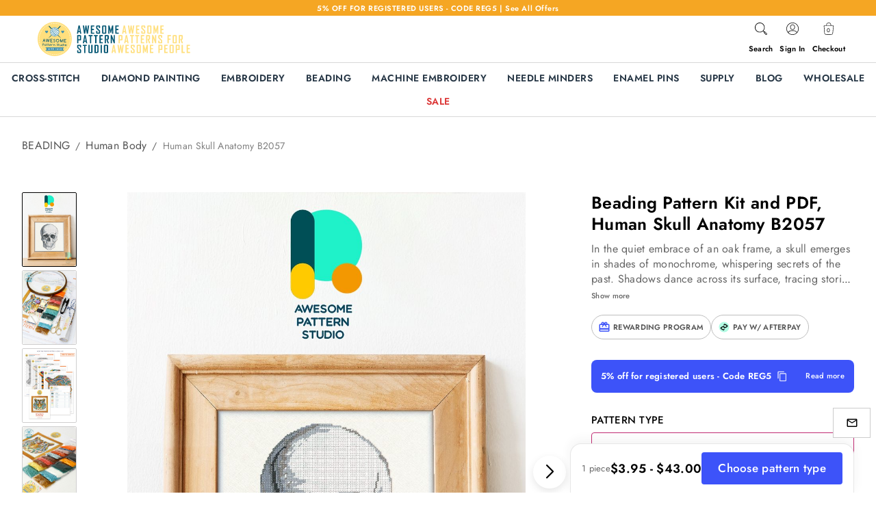

--- FILE ---
content_type: text/html; charset=utf-8
request_url: https://awesomepatternstudio.com/products/beading-pattern-kit-and-pdf-skull-the-human-anatomy-b2057-33074/
body_size: 1755
content:
<!doctype html><html lang="en" class="no-js"><head><title>Awesome Pattern Studio - Cross-Stitch Patterns &amp; Embroidery Patterns</title><meta charset="utf-8"><meta name="viewport" content="width=device-width,initial-scale=1"><meta name="author" content="AwesomePatternStudio"><meta name="theme-color" content="#21915a"><meta name="google-site-verification" content="JHvfkDv3zvJxTK_uCJyMw1-DY2NpNN-x9XPyOi96Ilw"/><link rel="preconnect" href="https://fonts.googleapis.com"><link rel="preconnect" href="https://fonts.gstatic.com" crossorigin><link href="https://fonts.googleapis.com/css2?family=Open+Sans:ital,wght@0,300..800;1,300..800&display=swap" rel="stylesheet"><link rel="shortcut icon" href="/static/assets/storefront/favicons/favicon.ico"><link rel="icon" type="image/png" sizes="16x16" href="/static/assets/storefront/favicons/favicon-16x16.png"><link rel="icon" type="image/png" sizes="32x32" href="/static/assets/storefront/favicons/favicon-32x32.png"><link rel="icon" type="image/png" sizes="48x48" href="/static/assets/storefront/favicons/favicon-48x48.png"><link rel="manifest" href="/static/assets/storefront/favicons/manifest.json"><meta name="mobile-web-app-capable" content="yes"><meta name="theme-color" content="#fff"><meta name="application-name" content="Awesome Pattern Studio"><link rel="apple-touch-icon" sizes="57x57" href="/static/assets/storefront/favicons/apple-touch-icon-57x57.png"><link rel="apple-touch-icon" sizes="60x60" href="/static/assets/storefront/favicons/apple-touch-icon-60x60.png"><link rel="apple-touch-icon" sizes="72x72" href="/static/assets/storefront/favicons/apple-touch-icon-72x72.png"><link rel="apple-touch-icon" sizes="76x76" href="/static/assets/storefront/favicons/apple-touch-icon-76x76.png"><link rel="apple-touch-icon" sizes="114x114" href="/static/assets/storefront/favicons/apple-touch-icon-114x114.png"><link rel="apple-touch-icon" sizes="120x120" href="/static/assets/storefront/favicons/apple-touch-icon-120x120.png"><link rel="apple-touch-icon" sizes="144x144" href="/static/assets/storefront/favicons/apple-touch-icon-144x144.png"><link rel="apple-touch-icon" sizes="152x152" href="/static/assets/storefront/favicons/apple-touch-icon-152x152.png"><link rel="apple-touch-icon" sizes="167x167" href="/static/assets/storefront/favicons/apple-touch-icon-167x167.png"><link rel="apple-touch-icon" sizes="180x180" href="/static/assets/storefront/favicons/apple-touch-icon-180x180.png"><link rel="apple-touch-icon" sizes="1024x1024" href="/static/assets/storefront/favicons/apple-touch-icon-1024x1024.png"><meta name="apple-mobile-web-app-capable" content="yes"><meta name="apple-mobile-web-app-status-bar-style" content="black-translucent"><meta name="apple-mobile-web-app-title" content="Awesome Pattern Studio"><link rel="apple-touch-startup-image" media="(device-width: 320px) and (device-height: 568px) and (-webkit-device-pixel-ratio: 2) and (orientation: portrait)" href="/static/assets/storefront/favicons/apple-touch-startup-image-640x1136.png"><link rel="apple-touch-startup-image" media="(device-width: 375px) and (device-height: 667px) and (-webkit-device-pixel-ratio: 2) and (orientation: portrait)" href="/static/assets/storefront/favicons/apple-touch-startup-image-750x1334.png"><link rel="apple-touch-startup-image" media="(device-width: 414px) and (device-height: 896px) and (-webkit-device-pixel-ratio: 2) and (orientation: portrait)" href="/static/assets/storefront/favicons/apple-touch-startup-image-828x1792.png"><link rel="apple-touch-startup-image" media="(device-width: 375px) and (device-height: 812px) and (-webkit-device-pixel-ratio: 3) and (orientation: portrait)" href="/static/assets/storefront/favicons/apple-touch-startup-image-1125x2436.png"><link rel="apple-touch-startup-image" media="(device-width: 414px) and (device-height: 736px) and (-webkit-device-pixel-ratio: 3) and (orientation: portrait)" href="/static/assets/storefront/favicons/apple-touch-startup-image-1242x2208.png"><link rel="apple-touch-startup-image" media="(device-width: 414px) and (device-height: 896px) and (-webkit-device-pixel-ratio: 3) and (orientation: portrait)" href="/static/assets/storefront/favicons/apple-touch-startup-image-1242x2688.png"><link rel="apple-touch-startup-image" media="(device-width: 768px) and (device-height: 1024px) and (-webkit-device-pixel-ratio: 2) and (orientation: portrait)" href="/static/assets/storefront/favicons/apple-touch-startup-image-1536x2048.png"><link rel="apple-touch-startup-image" media="(device-width: 834px) and (device-height: 1112px) and (-webkit-device-pixel-ratio: 2) and (orientation: portrait)" href="/static/assets/storefront/favicons/apple-touch-startup-image-1668x2224.png"><link rel="apple-touch-startup-image" media="(device-width: 834px) and (device-height: 1194px) and (-webkit-device-pixel-ratio: 2) and (orientation: portrait)" href="/static/assets/storefront/favicons/apple-touch-startup-image-1668x2388.png"><link rel="apple-touch-startup-image" media="(device-width: 1024px) and (device-height: 1366px) and (-webkit-device-pixel-ratio: 2) and (orientation: portrait)" href="/static/assets/storefront/favicons/apple-touch-startup-image-2048x2732.png"><link rel="apple-touch-startup-image" media="(device-width: 810px) and (device-height: 1080px) and (-webkit-device-pixel-ratio: 2) and (orientation: portrait)" href="/static/assets/storefront/favicons/apple-touch-startup-image-1620x2160.png"><link rel="apple-touch-startup-image" media="(device-width: 320px) and (device-height: 568px) and (-webkit-device-pixel-ratio: 2) and (orientation: landscape)" href="/static/assets/storefront/favicons/apple-touch-startup-image-1136x640.png"><link rel="apple-touch-startup-image" media="(device-width: 375px) and (device-height: 667px) and (-webkit-device-pixel-ratio: 2) and (orientation: landscape)" href="/static/assets/storefront/favicons/apple-touch-startup-image-1334x750.png"><link rel="apple-touch-startup-image" media="(device-width: 414px) and (device-height: 896px) and (-webkit-device-pixel-ratio: 2) and (orientation: landscape)" href="/static/assets/storefront/favicons/apple-touch-startup-image-1792x828.png"><link rel="apple-touch-startup-image" media="(device-width: 375px) and (device-height: 812px) and (-webkit-device-pixel-ratio: 3) and (orientation: landscape)" href="/static/assets/storefront/favicons/apple-touch-startup-image-2436x1125.png"><link rel="apple-touch-startup-image" media="(device-width: 414px) and (device-height: 736px) and (-webkit-device-pixel-ratio: 3) and (orientation: landscape)" href="/static/assets/storefront/favicons/apple-touch-startup-image-2208x1242.png"><link rel="apple-touch-startup-image" media="(device-width: 414px) and (device-height: 896px) and (-webkit-device-pixel-ratio: 3) and (orientation: landscape)" href="/static/assets/storefront/favicons/apple-touch-startup-image-2688x1242.png"><link rel="apple-touch-startup-image" media="(device-width: 768px) and (device-height: 1024px) and (-webkit-device-pixel-ratio: 2) and (orientation: landscape)" href="/static/assets/storefront/favicons/apple-touch-startup-image-2048x1536.png"><link rel="apple-touch-startup-image" media="(device-width: 834px) and (device-height: 1112px) and (-webkit-device-pixel-ratio: 2) and (orientation: landscape)" href="/static/assets/storefront/favicons/apple-touch-startup-image-2224x1668.png"><link rel="apple-touch-startup-image" media="(device-width: 834px) and (device-height: 1194px) and (-webkit-device-pixel-ratio: 2) and (orientation: landscape)" href="/static/assets/storefront/favicons/apple-touch-startup-image-2388x1668.png"><link rel="apple-touch-startup-image" media="(device-width: 1024px) and (device-height: 1366px) and (-webkit-device-pixel-ratio: 2) and (orientation: landscape)" href="/static/assets/storefront/favicons/apple-touch-startup-image-2732x2048.png"><link rel="apple-touch-startup-image" media="(device-width: 810px) and (device-height: 1080px) and (-webkit-device-pixel-ratio: 2) and (orientation: landscape)" href="/static/assets/storefront/favicons/apple-touch-startup-image-2160x1620.png"><link rel="icon" type="image/png" sizes="228x228" href="/static/assets/storefront/favicons/coast-228x228.png"><meta name="msapplication-TileColor" content="#fff"><meta name="msapplication-TileImage" content="/static/assets/storefront/favicons/mstile-144x144.png"><meta name="msapplication-config" content="/static/assets/storefront/favicons/browserconfig.xml"><link rel="yandex-tableau-widget" href="/static/assets/storefront/favicons/yandex-browser-manifest.json"><script defer="defer" src="/static/assets/storefront/storefront.98715da12802aa882c0b.js"></script><script defer="defer" src="/static/assets/storefront/styles.6c9c01c9ba06281a8590.js"></script><link href="/static/assets/storefront/styles.5700d5ba4856b32362df.css" rel="stylesheet"></head><!--[if lt IE 9]>
<script src="//html5shim.googlecode.com/svn/trunk/html5.js"></script>
<![endif]--><style>body{margin:0;padding:0}#preloader{position:fixed;top:0;left:0;width:100%;height:100%}#loader{display:block;position:relative;left:50%;top:50%;width:150px;height:150px;margin:-75px 0 0 -75px;border-radius:50%;border:3px solid transparent;border-top-color:#f5a623;-webkit-animation:spin 2s linear infinite;animation:spin 2s linear infinite}#loader:before{content:"";position:absolute;top:5px;left:5px;right:5px;bottom:5px;border-radius:50%;border:3px solid transparent;border-top-color:#f5a623;-webkit-animation:spin 3s linear infinite;animation:spin 3s linear infinite}#loader:after{content:"";position:absolute;top:15px;left:15px;right:15px;bottom:15px;border-radius:50%;border:3px solid transparent;border-top-color:#f5a623;-webkit-animation:spin 1.5s linear infinite;animation:spin 1.5s linear infinite}@-webkit-keyframes spin{0%{-webkit-transform:rotate(0);-ms-transform:rotate(0);transform:rotate(0)}100%{-webkit-transform:rotate(360deg);-ms-transform:rotate(360deg);transform:rotate(360deg)}}@keyframes spin{0%{-webkit-transform:rotate(0);-ms-transform:rotate(0);transform:rotate(0)}100%{-webkit-transform:rotate(360deg);-ms-transform:rotate(360deg);transform:rotate(360deg)}}</style><body><div id="root"><div id="preloader"><div id="loader"></div></div></div></body></html>

--- FILE ---
content_type: text/html; charset=utf-8
request_url: https://www.google.com/recaptcha/enterprise/anchor?ar=1&k=6LddVc0gAAAAAD3VU3g1PrlvdGhaPNdzYFvHnCWZ&co=aHR0cHM6Ly9hd2Vzb21lcGF0dGVybnN0dWRpby5jb206NDQz&hl=en&v=N67nZn4AqZkNcbeMu4prBgzg&size=invisible&anchor-ms=20000&execute-ms=30000&cb=eqlmw3yod32e
body_size: 49801
content:
<!DOCTYPE HTML><html dir="ltr" lang="en"><head><meta http-equiv="Content-Type" content="text/html; charset=UTF-8">
<meta http-equiv="X-UA-Compatible" content="IE=edge">
<title>reCAPTCHA</title>
<style type="text/css">
/* cyrillic-ext */
@font-face {
  font-family: 'Roboto';
  font-style: normal;
  font-weight: 400;
  font-stretch: 100%;
  src: url(//fonts.gstatic.com/s/roboto/v48/KFO7CnqEu92Fr1ME7kSn66aGLdTylUAMa3GUBHMdazTgWw.woff2) format('woff2');
  unicode-range: U+0460-052F, U+1C80-1C8A, U+20B4, U+2DE0-2DFF, U+A640-A69F, U+FE2E-FE2F;
}
/* cyrillic */
@font-face {
  font-family: 'Roboto';
  font-style: normal;
  font-weight: 400;
  font-stretch: 100%;
  src: url(//fonts.gstatic.com/s/roboto/v48/KFO7CnqEu92Fr1ME7kSn66aGLdTylUAMa3iUBHMdazTgWw.woff2) format('woff2');
  unicode-range: U+0301, U+0400-045F, U+0490-0491, U+04B0-04B1, U+2116;
}
/* greek-ext */
@font-face {
  font-family: 'Roboto';
  font-style: normal;
  font-weight: 400;
  font-stretch: 100%;
  src: url(//fonts.gstatic.com/s/roboto/v48/KFO7CnqEu92Fr1ME7kSn66aGLdTylUAMa3CUBHMdazTgWw.woff2) format('woff2');
  unicode-range: U+1F00-1FFF;
}
/* greek */
@font-face {
  font-family: 'Roboto';
  font-style: normal;
  font-weight: 400;
  font-stretch: 100%;
  src: url(//fonts.gstatic.com/s/roboto/v48/KFO7CnqEu92Fr1ME7kSn66aGLdTylUAMa3-UBHMdazTgWw.woff2) format('woff2');
  unicode-range: U+0370-0377, U+037A-037F, U+0384-038A, U+038C, U+038E-03A1, U+03A3-03FF;
}
/* math */
@font-face {
  font-family: 'Roboto';
  font-style: normal;
  font-weight: 400;
  font-stretch: 100%;
  src: url(//fonts.gstatic.com/s/roboto/v48/KFO7CnqEu92Fr1ME7kSn66aGLdTylUAMawCUBHMdazTgWw.woff2) format('woff2');
  unicode-range: U+0302-0303, U+0305, U+0307-0308, U+0310, U+0312, U+0315, U+031A, U+0326-0327, U+032C, U+032F-0330, U+0332-0333, U+0338, U+033A, U+0346, U+034D, U+0391-03A1, U+03A3-03A9, U+03B1-03C9, U+03D1, U+03D5-03D6, U+03F0-03F1, U+03F4-03F5, U+2016-2017, U+2034-2038, U+203C, U+2040, U+2043, U+2047, U+2050, U+2057, U+205F, U+2070-2071, U+2074-208E, U+2090-209C, U+20D0-20DC, U+20E1, U+20E5-20EF, U+2100-2112, U+2114-2115, U+2117-2121, U+2123-214F, U+2190, U+2192, U+2194-21AE, U+21B0-21E5, U+21F1-21F2, U+21F4-2211, U+2213-2214, U+2216-22FF, U+2308-230B, U+2310, U+2319, U+231C-2321, U+2336-237A, U+237C, U+2395, U+239B-23B7, U+23D0, U+23DC-23E1, U+2474-2475, U+25AF, U+25B3, U+25B7, U+25BD, U+25C1, U+25CA, U+25CC, U+25FB, U+266D-266F, U+27C0-27FF, U+2900-2AFF, U+2B0E-2B11, U+2B30-2B4C, U+2BFE, U+3030, U+FF5B, U+FF5D, U+1D400-1D7FF, U+1EE00-1EEFF;
}
/* symbols */
@font-face {
  font-family: 'Roboto';
  font-style: normal;
  font-weight: 400;
  font-stretch: 100%;
  src: url(//fonts.gstatic.com/s/roboto/v48/KFO7CnqEu92Fr1ME7kSn66aGLdTylUAMaxKUBHMdazTgWw.woff2) format('woff2');
  unicode-range: U+0001-000C, U+000E-001F, U+007F-009F, U+20DD-20E0, U+20E2-20E4, U+2150-218F, U+2190, U+2192, U+2194-2199, U+21AF, U+21E6-21F0, U+21F3, U+2218-2219, U+2299, U+22C4-22C6, U+2300-243F, U+2440-244A, U+2460-24FF, U+25A0-27BF, U+2800-28FF, U+2921-2922, U+2981, U+29BF, U+29EB, U+2B00-2BFF, U+4DC0-4DFF, U+FFF9-FFFB, U+10140-1018E, U+10190-1019C, U+101A0, U+101D0-101FD, U+102E0-102FB, U+10E60-10E7E, U+1D2C0-1D2D3, U+1D2E0-1D37F, U+1F000-1F0FF, U+1F100-1F1AD, U+1F1E6-1F1FF, U+1F30D-1F30F, U+1F315, U+1F31C, U+1F31E, U+1F320-1F32C, U+1F336, U+1F378, U+1F37D, U+1F382, U+1F393-1F39F, U+1F3A7-1F3A8, U+1F3AC-1F3AF, U+1F3C2, U+1F3C4-1F3C6, U+1F3CA-1F3CE, U+1F3D4-1F3E0, U+1F3ED, U+1F3F1-1F3F3, U+1F3F5-1F3F7, U+1F408, U+1F415, U+1F41F, U+1F426, U+1F43F, U+1F441-1F442, U+1F444, U+1F446-1F449, U+1F44C-1F44E, U+1F453, U+1F46A, U+1F47D, U+1F4A3, U+1F4B0, U+1F4B3, U+1F4B9, U+1F4BB, U+1F4BF, U+1F4C8-1F4CB, U+1F4D6, U+1F4DA, U+1F4DF, U+1F4E3-1F4E6, U+1F4EA-1F4ED, U+1F4F7, U+1F4F9-1F4FB, U+1F4FD-1F4FE, U+1F503, U+1F507-1F50B, U+1F50D, U+1F512-1F513, U+1F53E-1F54A, U+1F54F-1F5FA, U+1F610, U+1F650-1F67F, U+1F687, U+1F68D, U+1F691, U+1F694, U+1F698, U+1F6AD, U+1F6B2, U+1F6B9-1F6BA, U+1F6BC, U+1F6C6-1F6CF, U+1F6D3-1F6D7, U+1F6E0-1F6EA, U+1F6F0-1F6F3, U+1F6F7-1F6FC, U+1F700-1F7FF, U+1F800-1F80B, U+1F810-1F847, U+1F850-1F859, U+1F860-1F887, U+1F890-1F8AD, U+1F8B0-1F8BB, U+1F8C0-1F8C1, U+1F900-1F90B, U+1F93B, U+1F946, U+1F984, U+1F996, U+1F9E9, U+1FA00-1FA6F, U+1FA70-1FA7C, U+1FA80-1FA89, U+1FA8F-1FAC6, U+1FACE-1FADC, U+1FADF-1FAE9, U+1FAF0-1FAF8, U+1FB00-1FBFF;
}
/* vietnamese */
@font-face {
  font-family: 'Roboto';
  font-style: normal;
  font-weight: 400;
  font-stretch: 100%;
  src: url(//fonts.gstatic.com/s/roboto/v48/KFO7CnqEu92Fr1ME7kSn66aGLdTylUAMa3OUBHMdazTgWw.woff2) format('woff2');
  unicode-range: U+0102-0103, U+0110-0111, U+0128-0129, U+0168-0169, U+01A0-01A1, U+01AF-01B0, U+0300-0301, U+0303-0304, U+0308-0309, U+0323, U+0329, U+1EA0-1EF9, U+20AB;
}
/* latin-ext */
@font-face {
  font-family: 'Roboto';
  font-style: normal;
  font-weight: 400;
  font-stretch: 100%;
  src: url(//fonts.gstatic.com/s/roboto/v48/KFO7CnqEu92Fr1ME7kSn66aGLdTylUAMa3KUBHMdazTgWw.woff2) format('woff2');
  unicode-range: U+0100-02BA, U+02BD-02C5, U+02C7-02CC, U+02CE-02D7, U+02DD-02FF, U+0304, U+0308, U+0329, U+1D00-1DBF, U+1E00-1E9F, U+1EF2-1EFF, U+2020, U+20A0-20AB, U+20AD-20C0, U+2113, U+2C60-2C7F, U+A720-A7FF;
}
/* latin */
@font-face {
  font-family: 'Roboto';
  font-style: normal;
  font-weight: 400;
  font-stretch: 100%;
  src: url(//fonts.gstatic.com/s/roboto/v48/KFO7CnqEu92Fr1ME7kSn66aGLdTylUAMa3yUBHMdazQ.woff2) format('woff2');
  unicode-range: U+0000-00FF, U+0131, U+0152-0153, U+02BB-02BC, U+02C6, U+02DA, U+02DC, U+0304, U+0308, U+0329, U+2000-206F, U+20AC, U+2122, U+2191, U+2193, U+2212, U+2215, U+FEFF, U+FFFD;
}
/* cyrillic-ext */
@font-face {
  font-family: 'Roboto';
  font-style: normal;
  font-weight: 500;
  font-stretch: 100%;
  src: url(//fonts.gstatic.com/s/roboto/v48/KFO7CnqEu92Fr1ME7kSn66aGLdTylUAMa3GUBHMdazTgWw.woff2) format('woff2');
  unicode-range: U+0460-052F, U+1C80-1C8A, U+20B4, U+2DE0-2DFF, U+A640-A69F, U+FE2E-FE2F;
}
/* cyrillic */
@font-face {
  font-family: 'Roboto';
  font-style: normal;
  font-weight: 500;
  font-stretch: 100%;
  src: url(//fonts.gstatic.com/s/roboto/v48/KFO7CnqEu92Fr1ME7kSn66aGLdTylUAMa3iUBHMdazTgWw.woff2) format('woff2');
  unicode-range: U+0301, U+0400-045F, U+0490-0491, U+04B0-04B1, U+2116;
}
/* greek-ext */
@font-face {
  font-family: 'Roboto';
  font-style: normal;
  font-weight: 500;
  font-stretch: 100%;
  src: url(//fonts.gstatic.com/s/roboto/v48/KFO7CnqEu92Fr1ME7kSn66aGLdTylUAMa3CUBHMdazTgWw.woff2) format('woff2');
  unicode-range: U+1F00-1FFF;
}
/* greek */
@font-face {
  font-family: 'Roboto';
  font-style: normal;
  font-weight: 500;
  font-stretch: 100%;
  src: url(//fonts.gstatic.com/s/roboto/v48/KFO7CnqEu92Fr1ME7kSn66aGLdTylUAMa3-UBHMdazTgWw.woff2) format('woff2');
  unicode-range: U+0370-0377, U+037A-037F, U+0384-038A, U+038C, U+038E-03A1, U+03A3-03FF;
}
/* math */
@font-face {
  font-family: 'Roboto';
  font-style: normal;
  font-weight: 500;
  font-stretch: 100%;
  src: url(//fonts.gstatic.com/s/roboto/v48/KFO7CnqEu92Fr1ME7kSn66aGLdTylUAMawCUBHMdazTgWw.woff2) format('woff2');
  unicode-range: U+0302-0303, U+0305, U+0307-0308, U+0310, U+0312, U+0315, U+031A, U+0326-0327, U+032C, U+032F-0330, U+0332-0333, U+0338, U+033A, U+0346, U+034D, U+0391-03A1, U+03A3-03A9, U+03B1-03C9, U+03D1, U+03D5-03D6, U+03F0-03F1, U+03F4-03F5, U+2016-2017, U+2034-2038, U+203C, U+2040, U+2043, U+2047, U+2050, U+2057, U+205F, U+2070-2071, U+2074-208E, U+2090-209C, U+20D0-20DC, U+20E1, U+20E5-20EF, U+2100-2112, U+2114-2115, U+2117-2121, U+2123-214F, U+2190, U+2192, U+2194-21AE, U+21B0-21E5, U+21F1-21F2, U+21F4-2211, U+2213-2214, U+2216-22FF, U+2308-230B, U+2310, U+2319, U+231C-2321, U+2336-237A, U+237C, U+2395, U+239B-23B7, U+23D0, U+23DC-23E1, U+2474-2475, U+25AF, U+25B3, U+25B7, U+25BD, U+25C1, U+25CA, U+25CC, U+25FB, U+266D-266F, U+27C0-27FF, U+2900-2AFF, U+2B0E-2B11, U+2B30-2B4C, U+2BFE, U+3030, U+FF5B, U+FF5D, U+1D400-1D7FF, U+1EE00-1EEFF;
}
/* symbols */
@font-face {
  font-family: 'Roboto';
  font-style: normal;
  font-weight: 500;
  font-stretch: 100%;
  src: url(//fonts.gstatic.com/s/roboto/v48/KFO7CnqEu92Fr1ME7kSn66aGLdTylUAMaxKUBHMdazTgWw.woff2) format('woff2');
  unicode-range: U+0001-000C, U+000E-001F, U+007F-009F, U+20DD-20E0, U+20E2-20E4, U+2150-218F, U+2190, U+2192, U+2194-2199, U+21AF, U+21E6-21F0, U+21F3, U+2218-2219, U+2299, U+22C4-22C6, U+2300-243F, U+2440-244A, U+2460-24FF, U+25A0-27BF, U+2800-28FF, U+2921-2922, U+2981, U+29BF, U+29EB, U+2B00-2BFF, U+4DC0-4DFF, U+FFF9-FFFB, U+10140-1018E, U+10190-1019C, U+101A0, U+101D0-101FD, U+102E0-102FB, U+10E60-10E7E, U+1D2C0-1D2D3, U+1D2E0-1D37F, U+1F000-1F0FF, U+1F100-1F1AD, U+1F1E6-1F1FF, U+1F30D-1F30F, U+1F315, U+1F31C, U+1F31E, U+1F320-1F32C, U+1F336, U+1F378, U+1F37D, U+1F382, U+1F393-1F39F, U+1F3A7-1F3A8, U+1F3AC-1F3AF, U+1F3C2, U+1F3C4-1F3C6, U+1F3CA-1F3CE, U+1F3D4-1F3E0, U+1F3ED, U+1F3F1-1F3F3, U+1F3F5-1F3F7, U+1F408, U+1F415, U+1F41F, U+1F426, U+1F43F, U+1F441-1F442, U+1F444, U+1F446-1F449, U+1F44C-1F44E, U+1F453, U+1F46A, U+1F47D, U+1F4A3, U+1F4B0, U+1F4B3, U+1F4B9, U+1F4BB, U+1F4BF, U+1F4C8-1F4CB, U+1F4D6, U+1F4DA, U+1F4DF, U+1F4E3-1F4E6, U+1F4EA-1F4ED, U+1F4F7, U+1F4F9-1F4FB, U+1F4FD-1F4FE, U+1F503, U+1F507-1F50B, U+1F50D, U+1F512-1F513, U+1F53E-1F54A, U+1F54F-1F5FA, U+1F610, U+1F650-1F67F, U+1F687, U+1F68D, U+1F691, U+1F694, U+1F698, U+1F6AD, U+1F6B2, U+1F6B9-1F6BA, U+1F6BC, U+1F6C6-1F6CF, U+1F6D3-1F6D7, U+1F6E0-1F6EA, U+1F6F0-1F6F3, U+1F6F7-1F6FC, U+1F700-1F7FF, U+1F800-1F80B, U+1F810-1F847, U+1F850-1F859, U+1F860-1F887, U+1F890-1F8AD, U+1F8B0-1F8BB, U+1F8C0-1F8C1, U+1F900-1F90B, U+1F93B, U+1F946, U+1F984, U+1F996, U+1F9E9, U+1FA00-1FA6F, U+1FA70-1FA7C, U+1FA80-1FA89, U+1FA8F-1FAC6, U+1FACE-1FADC, U+1FADF-1FAE9, U+1FAF0-1FAF8, U+1FB00-1FBFF;
}
/* vietnamese */
@font-face {
  font-family: 'Roboto';
  font-style: normal;
  font-weight: 500;
  font-stretch: 100%;
  src: url(//fonts.gstatic.com/s/roboto/v48/KFO7CnqEu92Fr1ME7kSn66aGLdTylUAMa3OUBHMdazTgWw.woff2) format('woff2');
  unicode-range: U+0102-0103, U+0110-0111, U+0128-0129, U+0168-0169, U+01A0-01A1, U+01AF-01B0, U+0300-0301, U+0303-0304, U+0308-0309, U+0323, U+0329, U+1EA0-1EF9, U+20AB;
}
/* latin-ext */
@font-face {
  font-family: 'Roboto';
  font-style: normal;
  font-weight: 500;
  font-stretch: 100%;
  src: url(//fonts.gstatic.com/s/roboto/v48/KFO7CnqEu92Fr1ME7kSn66aGLdTylUAMa3KUBHMdazTgWw.woff2) format('woff2');
  unicode-range: U+0100-02BA, U+02BD-02C5, U+02C7-02CC, U+02CE-02D7, U+02DD-02FF, U+0304, U+0308, U+0329, U+1D00-1DBF, U+1E00-1E9F, U+1EF2-1EFF, U+2020, U+20A0-20AB, U+20AD-20C0, U+2113, U+2C60-2C7F, U+A720-A7FF;
}
/* latin */
@font-face {
  font-family: 'Roboto';
  font-style: normal;
  font-weight: 500;
  font-stretch: 100%;
  src: url(//fonts.gstatic.com/s/roboto/v48/KFO7CnqEu92Fr1ME7kSn66aGLdTylUAMa3yUBHMdazQ.woff2) format('woff2');
  unicode-range: U+0000-00FF, U+0131, U+0152-0153, U+02BB-02BC, U+02C6, U+02DA, U+02DC, U+0304, U+0308, U+0329, U+2000-206F, U+20AC, U+2122, U+2191, U+2193, U+2212, U+2215, U+FEFF, U+FFFD;
}
/* cyrillic-ext */
@font-face {
  font-family: 'Roboto';
  font-style: normal;
  font-weight: 900;
  font-stretch: 100%;
  src: url(//fonts.gstatic.com/s/roboto/v48/KFO7CnqEu92Fr1ME7kSn66aGLdTylUAMa3GUBHMdazTgWw.woff2) format('woff2');
  unicode-range: U+0460-052F, U+1C80-1C8A, U+20B4, U+2DE0-2DFF, U+A640-A69F, U+FE2E-FE2F;
}
/* cyrillic */
@font-face {
  font-family: 'Roboto';
  font-style: normal;
  font-weight: 900;
  font-stretch: 100%;
  src: url(//fonts.gstatic.com/s/roboto/v48/KFO7CnqEu92Fr1ME7kSn66aGLdTylUAMa3iUBHMdazTgWw.woff2) format('woff2');
  unicode-range: U+0301, U+0400-045F, U+0490-0491, U+04B0-04B1, U+2116;
}
/* greek-ext */
@font-face {
  font-family: 'Roboto';
  font-style: normal;
  font-weight: 900;
  font-stretch: 100%;
  src: url(//fonts.gstatic.com/s/roboto/v48/KFO7CnqEu92Fr1ME7kSn66aGLdTylUAMa3CUBHMdazTgWw.woff2) format('woff2');
  unicode-range: U+1F00-1FFF;
}
/* greek */
@font-face {
  font-family: 'Roboto';
  font-style: normal;
  font-weight: 900;
  font-stretch: 100%;
  src: url(//fonts.gstatic.com/s/roboto/v48/KFO7CnqEu92Fr1ME7kSn66aGLdTylUAMa3-UBHMdazTgWw.woff2) format('woff2');
  unicode-range: U+0370-0377, U+037A-037F, U+0384-038A, U+038C, U+038E-03A1, U+03A3-03FF;
}
/* math */
@font-face {
  font-family: 'Roboto';
  font-style: normal;
  font-weight: 900;
  font-stretch: 100%;
  src: url(//fonts.gstatic.com/s/roboto/v48/KFO7CnqEu92Fr1ME7kSn66aGLdTylUAMawCUBHMdazTgWw.woff2) format('woff2');
  unicode-range: U+0302-0303, U+0305, U+0307-0308, U+0310, U+0312, U+0315, U+031A, U+0326-0327, U+032C, U+032F-0330, U+0332-0333, U+0338, U+033A, U+0346, U+034D, U+0391-03A1, U+03A3-03A9, U+03B1-03C9, U+03D1, U+03D5-03D6, U+03F0-03F1, U+03F4-03F5, U+2016-2017, U+2034-2038, U+203C, U+2040, U+2043, U+2047, U+2050, U+2057, U+205F, U+2070-2071, U+2074-208E, U+2090-209C, U+20D0-20DC, U+20E1, U+20E5-20EF, U+2100-2112, U+2114-2115, U+2117-2121, U+2123-214F, U+2190, U+2192, U+2194-21AE, U+21B0-21E5, U+21F1-21F2, U+21F4-2211, U+2213-2214, U+2216-22FF, U+2308-230B, U+2310, U+2319, U+231C-2321, U+2336-237A, U+237C, U+2395, U+239B-23B7, U+23D0, U+23DC-23E1, U+2474-2475, U+25AF, U+25B3, U+25B7, U+25BD, U+25C1, U+25CA, U+25CC, U+25FB, U+266D-266F, U+27C0-27FF, U+2900-2AFF, U+2B0E-2B11, U+2B30-2B4C, U+2BFE, U+3030, U+FF5B, U+FF5D, U+1D400-1D7FF, U+1EE00-1EEFF;
}
/* symbols */
@font-face {
  font-family: 'Roboto';
  font-style: normal;
  font-weight: 900;
  font-stretch: 100%;
  src: url(//fonts.gstatic.com/s/roboto/v48/KFO7CnqEu92Fr1ME7kSn66aGLdTylUAMaxKUBHMdazTgWw.woff2) format('woff2');
  unicode-range: U+0001-000C, U+000E-001F, U+007F-009F, U+20DD-20E0, U+20E2-20E4, U+2150-218F, U+2190, U+2192, U+2194-2199, U+21AF, U+21E6-21F0, U+21F3, U+2218-2219, U+2299, U+22C4-22C6, U+2300-243F, U+2440-244A, U+2460-24FF, U+25A0-27BF, U+2800-28FF, U+2921-2922, U+2981, U+29BF, U+29EB, U+2B00-2BFF, U+4DC0-4DFF, U+FFF9-FFFB, U+10140-1018E, U+10190-1019C, U+101A0, U+101D0-101FD, U+102E0-102FB, U+10E60-10E7E, U+1D2C0-1D2D3, U+1D2E0-1D37F, U+1F000-1F0FF, U+1F100-1F1AD, U+1F1E6-1F1FF, U+1F30D-1F30F, U+1F315, U+1F31C, U+1F31E, U+1F320-1F32C, U+1F336, U+1F378, U+1F37D, U+1F382, U+1F393-1F39F, U+1F3A7-1F3A8, U+1F3AC-1F3AF, U+1F3C2, U+1F3C4-1F3C6, U+1F3CA-1F3CE, U+1F3D4-1F3E0, U+1F3ED, U+1F3F1-1F3F3, U+1F3F5-1F3F7, U+1F408, U+1F415, U+1F41F, U+1F426, U+1F43F, U+1F441-1F442, U+1F444, U+1F446-1F449, U+1F44C-1F44E, U+1F453, U+1F46A, U+1F47D, U+1F4A3, U+1F4B0, U+1F4B3, U+1F4B9, U+1F4BB, U+1F4BF, U+1F4C8-1F4CB, U+1F4D6, U+1F4DA, U+1F4DF, U+1F4E3-1F4E6, U+1F4EA-1F4ED, U+1F4F7, U+1F4F9-1F4FB, U+1F4FD-1F4FE, U+1F503, U+1F507-1F50B, U+1F50D, U+1F512-1F513, U+1F53E-1F54A, U+1F54F-1F5FA, U+1F610, U+1F650-1F67F, U+1F687, U+1F68D, U+1F691, U+1F694, U+1F698, U+1F6AD, U+1F6B2, U+1F6B9-1F6BA, U+1F6BC, U+1F6C6-1F6CF, U+1F6D3-1F6D7, U+1F6E0-1F6EA, U+1F6F0-1F6F3, U+1F6F7-1F6FC, U+1F700-1F7FF, U+1F800-1F80B, U+1F810-1F847, U+1F850-1F859, U+1F860-1F887, U+1F890-1F8AD, U+1F8B0-1F8BB, U+1F8C0-1F8C1, U+1F900-1F90B, U+1F93B, U+1F946, U+1F984, U+1F996, U+1F9E9, U+1FA00-1FA6F, U+1FA70-1FA7C, U+1FA80-1FA89, U+1FA8F-1FAC6, U+1FACE-1FADC, U+1FADF-1FAE9, U+1FAF0-1FAF8, U+1FB00-1FBFF;
}
/* vietnamese */
@font-face {
  font-family: 'Roboto';
  font-style: normal;
  font-weight: 900;
  font-stretch: 100%;
  src: url(//fonts.gstatic.com/s/roboto/v48/KFO7CnqEu92Fr1ME7kSn66aGLdTylUAMa3OUBHMdazTgWw.woff2) format('woff2');
  unicode-range: U+0102-0103, U+0110-0111, U+0128-0129, U+0168-0169, U+01A0-01A1, U+01AF-01B0, U+0300-0301, U+0303-0304, U+0308-0309, U+0323, U+0329, U+1EA0-1EF9, U+20AB;
}
/* latin-ext */
@font-face {
  font-family: 'Roboto';
  font-style: normal;
  font-weight: 900;
  font-stretch: 100%;
  src: url(//fonts.gstatic.com/s/roboto/v48/KFO7CnqEu92Fr1ME7kSn66aGLdTylUAMa3KUBHMdazTgWw.woff2) format('woff2');
  unicode-range: U+0100-02BA, U+02BD-02C5, U+02C7-02CC, U+02CE-02D7, U+02DD-02FF, U+0304, U+0308, U+0329, U+1D00-1DBF, U+1E00-1E9F, U+1EF2-1EFF, U+2020, U+20A0-20AB, U+20AD-20C0, U+2113, U+2C60-2C7F, U+A720-A7FF;
}
/* latin */
@font-face {
  font-family: 'Roboto';
  font-style: normal;
  font-weight: 900;
  font-stretch: 100%;
  src: url(//fonts.gstatic.com/s/roboto/v48/KFO7CnqEu92Fr1ME7kSn66aGLdTylUAMa3yUBHMdazQ.woff2) format('woff2');
  unicode-range: U+0000-00FF, U+0131, U+0152-0153, U+02BB-02BC, U+02C6, U+02DA, U+02DC, U+0304, U+0308, U+0329, U+2000-206F, U+20AC, U+2122, U+2191, U+2193, U+2212, U+2215, U+FEFF, U+FFFD;
}

</style>
<link rel="stylesheet" type="text/css" href="https://www.gstatic.com/recaptcha/releases/N67nZn4AqZkNcbeMu4prBgzg/styles__ltr.css">
<script nonce="ermRLsy2mqWkHcxBuVlXTg" type="text/javascript">window['__recaptcha_api'] = 'https://www.google.com/recaptcha/enterprise/';</script>
<script type="text/javascript" src="https://www.gstatic.com/recaptcha/releases/N67nZn4AqZkNcbeMu4prBgzg/recaptcha__en.js" nonce="ermRLsy2mqWkHcxBuVlXTg">
      
    </script></head>
<body><div id="rc-anchor-alert" class="rc-anchor-alert"></div>
<input type="hidden" id="recaptcha-token" value="[base64]">
<script type="text/javascript" nonce="ermRLsy2mqWkHcxBuVlXTg">
      recaptcha.anchor.Main.init("[\x22ainput\x22,[\x22bgdata\x22,\x22\x22,\[base64]/[base64]/[base64]/ZyhXLGgpOnEoW04sMjEsbF0sVywwKSxoKSxmYWxzZSxmYWxzZSl9Y2F0Y2goayl7RygzNTgsVyk/[base64]/[base64]/[base64]/[base64]/[base64]/[base64]/[base64]/bmV3IEJbT10oRFswXSk6dz09Mj9uZXcgQltPXShEWzBdLERbMV0pOnc9PTM/bmV3IEJbT10oRFswXSxEWzFdLERbMl0pOnc9PTQ/[base64]/[base64]/[base64]/[base64]/[base64]\\u003d\x22,\[base64]\x22,\x22w5xbw5/Ct0nCvkEVPSjDpsKAeMKKw6U7w67Dq2DDk2c9w5LCrEDCgMOKKHkgBgJ1eFjDg11Gwq7Dh2HDncO+w7rDoAfDhMO2QsKiwp7CicOGAMOIJRjDnzQic8OVXEzDjsOCU8KMLMKMw5/CjMKzwoIQwpTCh3HChjxVa2tMT0TDkUnDgcO+R8OAw4bCiMKgwrXCssO8woV7ZFwLMj47WHcPWcOEwoHCvB/[base64]/B3TCpMKpW3nCrcK1csKPdcO1wpFTacKOd2IDw4HDn3DDjgwjw5UPRQtYw6tjwonDiE/DmQwCFEVNw7vDu8KDw4wbwoc2AMK0wqMvwq3Cg8O2w7vDkAbDgsOIw5LCjlICPz/CrcOSw7FDbMO7w59Dw7PCsRBew7Vdbn1/OMO2wp9LwoDCgsKkw4puUsKPOcObScKTInxww6QXw4/Cq8OBw6vCoWbCtFxobXAow4rCtB8Jw69vN8KbwqBDXMOIOSVaeFAgaMKgwqrCsTEVKMKtwpxjSsObK8KAwoDDv1Eyw5/[base64]/DtQ5GfwzChQHDnsKmw6VBwoXDjDbClRkiwpPCs8Kpw7DCuTYpwpLDqkXCg8KjTMKRw7fDncKVwoPDhlI6wr5Zwo3CpsOXMcKYwr7CpRQsBQFJVsK5wqxmXicWwpZFZ8Kfw6/[base64]/[base64]/DuMKxwroLRjHDhRvDpwIkITvCssOZa8KOwqV2DcKAO8ORGMKDwqNGCiwJVUDClsKHwqgFwqfCvcK0woF/woUjwplnNsOqwpAmYcK9wpMiKW/CrioRMGvCvXXCt1k5w4vCkk3Dk8K+w7DDgRkcCcO3UDY6LcOIR8Olw5TDh8KGw4l2w4DCp8OqUn7Dj0xdwoTDuHB8WsOmwpxWwqLCiiDCglFicjgZw6fDicOGw7tNwrk4w5/[base64]/DrcKlPsOmVTrCkyHCv2rDgG7DtMOnw63DjMO7wrFOCMOxGARlRGoPMSfCnm3ClgfCr3TDrW4KUcKwNsKPworCrjnDm1DDosKxZATDpsKFLcOhwpTDrMKDeMOMO8KTw6sAEUkJw4nDvETCmsKQw5bCqhnChVPDsClrw4/Cu8OZwp8/[base64]/w7MUwrHCpcKnwrAkwoNDLm9KZcOdw5Mtw50qVhTDsl3DrcOJPDPDh8Omw6jCqRnDrhIJXBUfXxfChG/DisKKWQoewrvDvMO6PQ8tBMOENHAPwoAww6FxJ8Orw5/[base64]/DrcOOEMKbdGbCs8OLw6bClMKJw7/[base64]/CqGBHwpAbMcO2wobCuXxfD3vDg8KaEcOuNiYEw6zCkAjCj2dDwqdCw5jCvcO7ci8zDQ9dSsO/fsK+MsKxwofCmMKHwrI1wqkNcU3Ch8KCChcZwqDDisOMUzYBGsKwKFzCvG0EwpMrNMO4w74Jw6JhFXYyFiYFwrcCC8KTwqvDoTEBIzPDmsKZE1/[base64]/CucObZUTCg0MSFcKwFMKewpHDkcKyw4HCqArDksODwqcMQ8OzwqEpwpvCjHXDrCfDk8KBRg7DoVjDl8OrNnXCs8OcwqzCiRhfJMKrIxTDpsOIb8OrVsKKw5YAwqd4woHCkcKfw5nDlMKSwpw+w4nCjMO7wp7CtFnDkEc1MTR/NCxyw7AHL8OfwrJiwr/Cl3sWUmnCg0hUw7A7wpdrw4DCijPCmi4IwrHCumEEw53DuALDkDIawoh6w6QIw6Y2O3nCk8KEJ8O/[base64]/DnEFww77CgMKawrJIwqrCgWvDqcK+QMObw79SwpzCnnfCuURKGgjDmMKrw7B2YnnCmk7DjcKfWknCqiQSHQ3DvjzDvsOuw5w5YCBgC8Orw6XCpGhSwoDCocORw5YcwplUw44mwrYRcMKpwoPCkMOVw4cxEBZDXcKKakTDicKjKsKRw7kow7Yhw4h8ZU4IwpbCq8OIw7/DnBAMw5p7wr9Rw5Ezwp/CkGfCpizDkcKiTBfCoMKeeH/CmcKxP3fDi8KUc2NWU3R4wpzDuhUAwqgEw69Pw5QmwqN6VXLDl1cSHMKew7/CrsOMPcKSfC3CoVdsw759wpzCusOmME5jw4zCncK5GWzCgsKPwqzCgzPClsKHwqlVLsKcwpIaXwDCrMOKwp/DshPDjRzDvsO4AF3CrcO6X2TDgMKjw5J/wrXDkTZ+wpTCt0XCrzHDqsKNw4/[base64]/[base64]/Cil/CtcKlP8OTw4IIFEIlfcO2w4ZcMiLDmsOjCsKuw5nDvm5vWgvChgIGwoVpw5nDqy3CpzQewqbDicOhw7EYwq/[base64]/CgzI3K8K0w65iCzvDm8O3V8ORBUjDgUMpTl9sRMOdRcKnwq0ZFsOAwqnDglNDw7/DvcOow5jCgcOdwrfDscKkMcKSBMOYwrtXQ8O2wphJGcOgworCuMKmeMKawpY0BsOpwrd5wp/[base64]/[base64]/w5DDpsODw5XChUpURMOQQMKMwrrCg8O+ODnCm0BuwrTDpcOhwpnChcORw5Qrw4Ugw6fDrsOMw6nCksKeAMKuHRvDr8KAUsKuVlnDisOgKV/[base64]/[base64]/Cn8OYwo7DisOrwrDDug7CnMKULhjCv8Kfw4gLw6vDvmhQw4QfFMKYfsK8w6/CvsKieVpiw7vDhlRIcz1ZTsKdw54RM8OVwrHDm0/DgRQtfMOPAB/CjsO3wpbDs8KHwqbDpE0EeAgkfiVjRMKrw7hfSmDDucK2OMKqYxDCphbCshrCiMOhw7HCuDHCr8KqwqbCosOOIMOLIcOIHk7CtU5kdsK1w4rDtcK9wr/CmMKFw79WwqRxw5DClsKCRsKQwonCsWXCjMK9VFHDsMORwroVGAHCocKZNMOSBcOGwqDCqcK9PUjChA/Do8Ocw456w4s0w6ZUbRh4PkMvwr/CrB3DpANmZRx1w6coVCUlJsODNydWw7B0Ey0Gw6wNcMKbNMKqdDjCmDrDmsKlw5vDm3/[base64]/w4V/[base64]/Dql/DszISZhPCocK4wro4TztHw5PChntmwqjCjMOxE8OYwrc1wqx3wr5ywqhXwpzDvk7Csk/CkjDDrhnDri15YsOFL8KFLWDCtXzDuD4OGcOQwpPCpMKow5o/SsK8WMKSwoXCk8OpMUfDpcKawok1wrAbw7zCtsK1METCs8KrVMOvwpPCncOOwpcWw6MtNyjDkMKFWGDCvRLCs2Zsd0pYfMOTw6fChFxPKnvCscK8EsKLNMKSJhIqFnRsC1LCl2bDmMOpw7DCucKfwp1dw5fDoRfCpgfCtT/[base64]/Ct1vCrXofTToiwrsuBy8DwofCg8OSwr5ew7siw6zDtsK5w7Yuw688w73Dvj/ClmPCiMKgwpXCuQzCvljCg8OQwp0Hw5xcwp96a8OTwq3DgjESY8KHw6YlWcOKEMOQasKAUgFuMMKqKMO1aFQXdXdSw6B5w6PDk14VQMKJJWIiwpJwCFrChj3CrMOFwrhwwqHCssKuwonDgH3DvXQawpwxasO4w4JJw7/DmcOAFcKpw7TCgiEIw5M1LsKqw4U4YFgxw4jDpcKbIMOHw5gGbjHCn8OqRMKew7rCgsOVw55RCcKUwq3Cn8KEU8KYXAjDuMOPw7TClzzDsEnCgcKOwpLDpcO7QcO8w47CpcOBcibChVnDjHbDosOkwo5Twr/Djio6w5QAwp96KsKowrXCgjbDv8KOHcKGDT1cTsKXGgXCvsOdLyZ1C8KALsKkwpYcw4zCtBBNQcKEwq0INT/[base64]/W8Oqwq0Kw59iw69jV2DCjXp2OzZFfk3DgTDDvcOJw78qwoTCjsOucMKJw4cKworDpELDkiHDizZ0dHB5HsOTN2pfwqXCv0g3E8OLw7ZZQkjDtWd5w4YJw4pfATjDoHsfwofDkcKwwrdfKsKnw7IiSTvDrwpTKF9cw7/Cv8K5UyIow7nDnsKJwrHCrcOTMMKNw7jDv8OKw4x9w7fDh8Odw4YswpvCmMOhw6TDhy1Jw7fDrBzDvsKXPmjCoQPDozDCnz9KLcKRIFnDk0hyw5xow78gwqnDsHROwqBawqTCmcK+w4dqw57DmMKdHGpAGcK7X8O9NMK2wp/[base64]/CmsOGFBxtXG7CrsKqw7XDnwPClkHCncKcFg7DvcO1w6/CkFUSWMOYwo4cEC4LXcK4wobDm0jCsEcbwoQIQ8Kgc2VFwrXDrMKMQj8DHhPDqMKpO0DCpxTCnsK3McOSS10ZwoBFVsKnwqrCsm9/[base64]/E05TcSrCt8OmbE9JwrbDs8K2dsOfG3nDmgfCqyc9SB3Cu8KRXcKLdcOvwp/[base64]/ClzJEbcKdw6DClsK0G8Olw5XDjsKxwo5GU2JmEMK+Z8KTwoMHBsOpMMOPE8Kow6rDsUHCgi3CusKawpLDgsKewqVKYsOrwoXDmFgMJxrChiciw4IRwo0qwqzClVbClcO/w4jCoQ5/wr3DusO/[base64]/wrfDs8O5w4/DgB0Cw5TClsKYwq4Vw4bCoRXChMOaw4nCh8KdwrEgCDvCo01TT8O6QsKWWMKXIsOaGsOzw7hmIBPDtMKOIsOeUAV1F8Kdw4xLw6TCh8KewqYnw5nDn8OOw53Ds21dYzYXSh9sKzHChMOxw5bCicKvbAJAVDnCo8KSIlJ/[base64]/[base64]/L3LCpsKGXWLDsynDnX/Cq3UGw7NncinCpcO6esKAwoTCmsK7wobCi0cDAsKQawfCt8K1w5nCmQPClCDCs8KhR8O5dsKdwqZEwq/CqiNRGHJgwr1kwpR3GWh5IEJSw6Qvw4xjw7vDoF4GJXHDmcKow6Viw5ERw7rCicKrwr3DisOPSsOZaUVWw6Zdwq0cw50Uwp0lwprDnyTCkm/CjMKMw7I4a0diwoTDhcKeLcOOc0QUwrk0BAUvbcOPfiMcY8O2eMO/w5LDtcKnXibCqcO/QjVuelRzwqvCrRjDj1zDo34DS8KLXzXCvX9jT8KMT8OPE8OEw7jDh8KRCkkDwqDCoMOQw40ffCtKDH/CmGF+w5zCgsOcW0LClSZJByrCplTDmMOZYgQ5FAzDnRlZw5o/wqvCiMOrwqzDv2TDg8KYUMO5w6PDiishwq3DtULDq1okcAnDvExFwq0WWsOVw5suw7JewqU8w5Yaw7VPHMKBw7oXwpDDlyc/NwLCm8KcSMOCfMKcw6wdNMKoPBHCqwYFwrfCs2jDu3hCwoEJw4kzWAcbBS7DuBTDvcKLFsO6UETDrcKIw5swMihQwqDCicKlcH/CkT91w5zDr8K0wq3DkcK/[base64]/[base64]/DlMOjwpjDsR4UVTzDi0QZwrPCuE/DkC4OwrYgbcOhwpLDtsOiwpXCl8O0IWzDhS4Rw6zDt8O9CcKzw6sdw5jDqm/DunjDpHPCjlFFa8OPdjTCmjZjw7vCnU08wpM/w5wWCxjDlcKyV8OAW8KNCcKKR8KJN8KBRQx/e8KICsOAEkNSw47DmSjCkF/DmzTDlGnCgntEw7J3YcOSZSIrwr3Dp3V1GlTDsUEcwq3CiXDDtsKVwr3ClkorwpbDvAwjw5rCksOlwoLDqsKzP2vCkMKYaDIDwowWwoRvwp/[base64]/CjBLCg1XDrMOEBw3CscO8MTzCvHrCn2YGLMORwqTCjG7DoQwsH0LDi1rDtsKCwrUyBEhWQMOkdsKywqXClMOjJgrDojrDl8O/N8OEwrXDmcKYfGHDunDDniF9wqzCsMKvQ8ObVQ9MU0vCvsKmBcO8KsKgDHfCtMK2KMKvdQzDuTrCtsK/[base64]/w6whEzcAwpkKaMOEwpAKwo7Dl8K/[base64]/R8KSDCbCjFV+HcKPw6nDgBdGDcOtBMKgwrMuaMOPw6MtIixSwr4WEjvCrMKBwoIcVgjDtyxGPA7CujgdI8KBwovCv1BmwpjDssOSwodTMsKDwr/[base64]/CVBQEXzCiR3CvsOWw7HDiMOZWMK9w5kxLhnDixYcY3nCmA1uEMKlbsKnIm/CoUTDg1fCqWzDs0TCucORJCIsw7jDr8OufVjCq8KSW8OiwpJ8wqLDrMONwpXCi8Otw4XDs8OYJ8KXVkjDv8KqVno9w7TDhzrCosKiDMKewohewo7CpsKTw7Z/wqfClG1KN8OlwoZML1cMCUAoS2htY8OSw51Qdg/DvGfCnSYlFUPCu8Ohw5tndG1mwp1ZGUtRCFZ7w5hdwosOw5Mnw6bCoyfDgBLCkDHCmmDDgQg/TxYHaSXCs1AtQcOTwrfDtD/CnMO+fMKoMcOHwoLCtsKJNsK3wr1/wpDDoXTCisOHIWM/ExhmwotrKF4gw7AYw6ZFLMOdTsOxwqckTWnCqi/Crn3DvMO7wpV2Zg5twrTDh8KjMMOAF8KfwqLCpsK7dwheEgTDomLChMKwHcOzSMKZV2/[base64]/CMOFwrTCg3DDgQAxwqbDs8KHbMOUwrh3ZMKxZGBWwrdvwr4rY8KBPMK5c8OaHUA4wpTCssODG1UOTFlXWkJydCzDqDkYKsOzasOsw6PDncKlZhNpA8K+Ei55LMKlw6rDiidGwq1JZwnCrGFYTlPDvcOSw7/Cv8KtKRrColcBHxTCgCXDo8KoDA3Cp0kkwovCu8KWw7TDpifDh0EEw4XCiMOZw7wZwqDCqMKmZMOXDsKZw4LDgMOsPwkbDGjCgMOWJsOPwoosIMKgA0rDuMOiW8KTLxLDgVDCnsOdw6bCvW/CjcKlCMO9w7rCqAUWFW7Cli4mw4/Dl8KGZcKfWMKWBsK4w7vDuGTDlMOAwpLCmcKIFWhMw47ChcOQwovCkgktRsOow6jCsQ1GwpPDqcKbw7jDpMOtwqvDkMOIEsOaw5XCk2fDqHrDlxsRw44NwovCpR4gwpjDlcOSw4DDpw0SRzlhHMObSMKgbcOmTMKWSSRCwo5yw74SwoR9AX7DuTAoF8KhKsOAw5MTwo/DmMOwf1DClxY5w5ARwr7DhVNawqE8w6hACxrDmkBQe2RKw57ChsOKT8KMaQnDicOcwoV/w5rDscOuFMKNwqpQw7kRAEwTwqlxEF7CjWnCoinDonfDrCfDv2Vjw6bCiB/[base64]/[base64]/CgsOHBG9ICU0TF8O2wql8wr1iCBpAw6oYwq/CisOKw5fDosOFwrYiRcKaw4pVwrDDiMKEw4NeYcO3FzDDqMKVwqxpccOCw6HCpsO9W8Khw4xOw6prw5ZnwrbDkcKhw595w4HCgmXDgBouw6/Dp2HClhh5Zk3Cu37Dg8O5w5XCt2zDm8KGw6fCnnXCgsOMesOKw7fCssOjdRZiwqzDp8O4RXjCmHx4w5LDlA0Zwo0DAF/DjzI0w58REBjDmhfCvG7CowJUPF8iG8Omw5RvP8KBFSDDhcOKwp3Ds8ObRcO1I8KpwrzDgmDDqcKZd04kw6rCqgDDl8KUEsOyI8OJw6vDs8KEG8KMw6/CsMOjcsKWw7TCv8KJwqjDo8O1Xipiw7/DrD/DlsKSw6lbbcKRw61XX8OxHsOVJy3CrsOPI8OzccKuwr0QX8Kowp7DoGp0wrAmFgkTIcOcdRbCiHMEA8ODaMOqw4rDpSjCum7DoH4Cw7/CrnsKwovCmwxQHDfDlMOQw60kw65nGz3ClChlw4/[base64]/CsWQbPQF+A8OKAsONeMOzw4bDu3pFwpvCpMKsbzExJsO1esObw4XDp8OWa0TDs8KUw5Vjw7sQZTXDrMK+SCnCm0Fgw63ChcKocsKHwpHCq0EEw4XDgMKWHcO3J8OnwoUjMkTDgBUTSRtew5rCkXcGAsKzwpHCtzTDj8KEwrcoCl7Chl/[base64]/DrsOnJMKdCXN5O8KzGjnCsMODwoHCgMO0djjCicOQw4zDnMK/FT8mw6nCh07Cnygbw4A6IsKlw5FiwrsUeMOPw5bCpgLDlgIewofCtcK4MSzDk8OKw5QgOMKvNz3DjVTDsMOBw57DvhTCg8KXGiTDoCDDoTFAc8OZw5ktwrEiw5I/wq1FwpoYc2BKCHJNVcKUwr/Dm8KNYwnCjmTCtMKlw5lqwpPDlMKlJzHDok1rWsKaEMOKIGjDqXszY8OePC3Cm3HDlWoUwqpEdgzDsQFmwqwfZSfDtkrDmsKRVErDsVzDumbDlMODPQ0/EXMgwqlLwo0GwpBzbVFOw6nCscKSw4zDmz41wqEwwojDu8Opw6spwoHDpMORYmI4wrJNZhR9wq/Chlprb8OYwozCjQ9WUEfDsmxrw7XDlXI6w77DusO0JCE6aTrDh2DDjhIXNDlmw79vwrwJEMOaw5fCjMKtRWUHwoRLASnClsOHwqkDwq9hwqTCunHCt8KsEBDCryFEVcO9Px/DhSsFQcKAw7FmHnBnfsObwr5McMKKKMK+FVxQH1vCqsO7YMKcMlLCqsO4KTbCjl/CjDgYw57DrWYLEMOowoPDvyEkMzMuw5XDtMO3QhNjZsOfLsK2wp3Cg1vDjsK4F8OLw5YEw4/CscOCwrrDjELDiAPDpMOew4fDvm3ClUTDtcKIw5JhwrtswodNCDYTw4TCgsK/w4w3w63Dn8KmZ8K2wpxMWsKHw7IzBSPCmV9jwqpdw5l6wokzwonCqcKqExjCl3TDgwzCpSXDjsK4wozCk8OKdcOne8KEQHJjw4xKw5PDlHjDosO4V8OJw6sMwpDDo1lpagrDsC7DrwBGwqHDqQ0WOW3DtcK+WD9Lw6JzFMOaQUjDrSErN8Kcw6F7w6fCpsOAVh/[base64]/CucKTwqVWDcKPY8OWHzfCs8K2PlQ1wqpJPwgcTEzCnsKNwqo7cwxbDMKIwrTCjlTCi8KTw6Nlw7IXwoHDosK3LXQdWMOrPTTCoDbDncOLw7NDNH/CqcKSSHLDrcKWw6ANw7MtwoVYNGjDscOVL8ONWcK7Wn9YwqjDjll3NTDCgG5lJMKCMhd4wqHCmsKzW0/DosKYH8Krw7zCs8OuG8OWwoUZwo3Dn8KTI8OWw5TCuMKeYMKzPnjCshLCmDIQU8K+w5fDj8ORw4F3w4Y0AcKQw5hnASjDuDZAE8O/D8KdWzFIw6VleMKoRsKbwqjCicKfwpVVazrCrsObwrLCmRvDgi3Dr8OODsKbw7/DqGPDhDvDtFPCmWkOwroWSMKnw4XCr8O2w50hwoLDvcK+YCZxw4BdQMOiY0h5wpoAw4nDnFtUel/DlC/Dm8OLwrlIb8Kvw4EuwrggwpvDgsKLFmBfwq/Cn0QrXsKgE8KjNsOVwrvCi0cFYsKgwrPCssOrF1B8w5rDv8OpwptaMsOFw6TCmAA3Y1PDpBDDnsOnw5ECw4nDjsKUwojDnBbDgh/CuhLClsKdwqlTwrtNW8KTwqdfSj84c8K+OkwwDMKCwrdlw7jCiQzDl37DsnLDisKqwozCuEnDscKiwr3CiGXDr8OQw5XChTshw5wjw7xfw6NMeFAhAMKQw4sHwqPDjsKxw67DrcKGWRjCtcOveDE+fMK3V8OYDcKKw5l8TcKOwrM9UhnDocOKw7HCqXNiw5fDpQDDg1/[base64]/[base64]/[base64]/wrPCknvCo8OgKXHCocOIwpXDjXTCux8Jw5M7w6XDssOEbkZAIlfCsMObwp3Ct8K8UMO2dcO/KcK6WcKPEMOndSrCuElyYcKrw4LDrMOUwqfCl0AhKMKPwrjDnMOjYXMlwpHDpcKdAlDCm1gKVwrCohc/ZsOoVh/DkhIGfHPDnsKbdxXClHYLwq1fBsO+ccK5w7PDvcOwwq9FwrPCrRLClMKRwrPCqVYFw7LCmsKGwrcXwpJVBMOAw6UBGMORQ002woHCv8K3w5pVwqlMwpzCjMKtbsOjCMOKI8K+DMKzw68tcCTDi2/Ds8OIwq0mNcOGWMKJOwLDjMKYwqkSwr/CsxrCrH3CqcKWw7RGwrMTWsKOw4fDm8KdB8O6Z8OzwpPCjmUuw4paVRBKwroQwqEPwqoQSx8SwpDCvC4cXsKgw4NbwqDDvx/Cqw5HenrDp2vDjcOOwrJTwq3CghrDn8OFwqDCgcO/bQhhwpbCg8ORVsOjw4fDkx3Cq1jCl8Kfw7vDtcKUKkbDt2PCvXHDjMKkEMO5W0cCVWIMwoPCgVIcw4XDnMOVPsOpw4DDvRRqw6ZKLsOkwpYOYRBoEXHCo1TCvR5eeMOEwrViQcO7w50dWBbDjjBQw4jCucK4ecKXCMK1I8OSw4XCjMK/w6gTwoYVT8KoVXHDhUlIw7LDozLDtBYJw4MMJcOzwolHwrrDvMO4w79GQAcTwrDCq8OaTnHCh8KTccKcw4k7w7s+McKZHcOVOMOzw5ESW8K1PgvCnSAjHwx4w6rDqUNewq/DncK9MMKTa8OxwoPDhsOUDSPDvcORClcNw7/Cg8K1AMKDACzDhcK/UTPDv8KmwoJ+w4d3wqrDnMKUe3l1CsOleFjComZ+DcK8CjvChcKzwo85TzLChkfClHjCgBXDszspw5Naw6vCm1bCowBrNsOeOQ5/[base64]/CjsKXQ8Opw4RDPsKwABAHQm0LwoJuecKSw4PCvFDCiA7DrFoowo7Cm8OPwrPCgcKrWcObXjMNw6chw4E+IsKAw694NRpWw5h1WHs2GsOZw5XCi8OPdsO9wovDrFXDkRjCugDCkxFMEsKmw5Agwr07w4ZZwp1AwoTClRjDoGR/BVJHYybDusOyHMOpQm3DusOww65Dfh9/KsKgwrABKic3wrESZsKhwr04WQvCsF/Cm8Knw6h0RcKbFsOHwrHCkMKiwoZkHMK/S8KyasK2w7dHV8OIAxQFLsKdGinDo8OHw4NMFcOUHCfDrMKPwoLDtcKswrt6XEl5Eg4iwoHCuyMyw7UZfU7DsiPDnMK9M8OHwovDrS9tWW3CplXDm0PDl8OpGMOvw4XDpjLClSnDvcObQg8/[base64]/w4xnw5Zbw44vwqlyOBN0elvDl8KXw4IVbkbDusOQdcKhw4zDncObBMKURADDtG3CqiE1wonCsMOEMgvCl8OeQsKywqAuw7DDmAo6wpV0EU0KwpjDpELCqMODEcKFw4nDmcOAw4TCmQXDicODTcO0w6dqwrPDksK0wovCqsKSfsO/eElOEsK8JxbDuErDrMKkLMOzwrzDlMO5PVs1wo/CicOFwoEow4LCjRrDvsOkw4vDnMOqw5TCjMOUw50cNw5rHj3DkEEow4AuwrBXJHZQI3jDg8Obw7bCn13CssOQEwnClVzCgcK5KsOMIULCksOhIMORwr5WCn9hBsKdwotqw7XCiCVxwrjCgMO7NMKvwoUqw688D8OhJx/[base64]/Du8OuP8KMwqfDhxZpGsKbw4F2OsOswqY6eHt1wpJww7/DthZLT8Oxw5nDscO8dsKtw7V8wo5bwqB/[base64]/DhxddwrAcw7HDknE6IX/CmhpnIsKjdU5Ew7VzEhVewr/DgsKsJ1dMw7tOwqNyw4R1CcKyScKEw4HDmcKGw6nCtMKmwqcUwpjDpBkTwq/DijnDpMKrKS/Dl1vCqcO3ccO3CxVEw5JOw6gMekPClllVwoYxw49PKE0QbsOpC8OAWsK+CMKgw6RNw7rDjsOUN3vDkBN4wo9SAcKLw6nCh0dpZjLDpzvDth9Mw6TCh0s0a8OQZz7CmjXDtwpUYmrDlMOTw4MEQsKbF8O8wq8nwr8Kwq4lCGN2wqbDjMK5worCimlAwq3DsEEWFSx/JMOewoTCqX/Ctj48wqnDjxQJWFIFNMO9G1/CtMKFwrnDs8KLfEPDkAJzMMK1wpwif1bDrcKxwpx1J1IWTMKkw4LDsDfDhsO6w70sURrChGpJw6sSwphuG8K5cR/Cq37DssOpwpYBw6xvAjrDk8KmTX7Dn8OFwqfCocKCfXZ6J8OQw7PDkUJVXnATwrcPKXfDjl/CggdtDsO/wrldwqTChHvDmAfCmz/DshfCsC3Dp8OgT8OJdX07w44rRDA4wpB2w7hUH8KnCCMWdmNqDBYjwpDCkzLDoSnCkMOaw6MPw7smw77DpsK5w55+ZMOBwp7DqcOkWTzDhEbDjsKvw7ocwpIJw7wbCX/CjURIw6lUXz3CtMO7NsKtRF/[base64]/DjsKZKMKVKcOnFXPCnsKuFMKuw67CocO9BcOxw6XChnbDvlfDhSDDsnAZA8KyXcOZfSfCm8KnIFpBw6zDpz7CjEkiwovDvsK0w6A4wr/CmMOWCcKzfsKjdcODwpMRZhPCiW9UegvCvsO4V0EWGsKEwoIfwpZnFcO8w4JCw4VTwqVtesO8O8KHw7pBVng7w54wwrrClcOOPMOlcyXDqcO5w5UhwqLDisOFSsO/[base64]/[base64]/[base64]/Cv0RBwofCiEBjawzCsgTDnRJtw4RiCsOsMDxUw6clCDFEwq3CrFbDtcOZw5hJDMO3AsKbMMKew6QhK8KXw7bDq8OSVMKsw4jCgMOIO1bDqsKGw5kjMz/CpBTDiy4ZVcOeRFZ7w7XCsmbCncOfL23CkXVJw49CwoXCq8KJwoPClMK5bmbChgvCucKSw5rCgMOxSMOxw406wo7CvMKMAk8NTRkML8KuwqjCoUnDnV/[base64]/DkyomOgfDnMKTGMKnw5vCisKhw595wpfCusKMwqXDnMKLCG/Dngtpw7DDtH7DqGbChcOBw7MlFsK8XMK2Am7CtjECw6fCn8OqwpRXw4XDvcONwobCqxFNLcOowpzCvcKOw79ZAsOeR3vCpMOwDRnCiMKRfcK4BEJmACADw7oSSThJT8OieMKIw7nCtcKTw5IgZ8KuYsKCPi1XFsKsw5PDkn/Di0LCikjDs0d2F8OXSMOuw4FJw6AkwrJrYTTCmcK8fAfDqMKCT8KNw71iw7dlN8Kuw57Cu8ORwozCixzDj8KXw4rDpcK2amfCgHY2VMOSwp3DjMK8wrhMVA4fP0HCvAllwqXCtW4ZwojCnMOLw7TCvMOYwoHDm0nDmMOZw7DDuU/Dq1DCkcKtDQ1PwoM5TnbDucOzw4bCrGrDoWLDtMOFEDBAw6cww7crEzwzLFF/TmJED8OzRMO7JMK7w5fConDCo8KLw6RkMkB4LUfDji4Dw6PCqcOxw5fCuXBOwrfDtzUmw7vCqAAww5djZMKiwokjIcKow5sIWgI5w5/[base64]/wrROwqTClMK+wpZ6cMKwwqZwwpd3wrDDuFR6w6RwXsKyw5sxEcKcw47CicOnw7APworDrsKTZsKQw41owrPCmB5eBsODw5Frw6vCjlbDkFTDqxRPwq5zdSvCpC/Dt1sLwrjCncKUYyV9w6pcEUnChcKyw5vCogXDuhfDrDLCl8ORwp4Vw5wzw7zCs0XCmsKMesKGw5QRZFAQw6AQwo1XUEhNRsKDw4Z/w7zDpS0ZwoXCpWLCgFnCg3RpwqnCosK8wrPCihE/woA9w4EyEsOTwo3CnsOHwonCvsK4LHUIwqLCn8KAfS7DhMOEw44Rw4DDucKaw5IVTGLDvsK0EAPCjsKfwrZHVxdww7xQDcOEw5/[base64]/wrRFLk10K8KfC8ORw64rwohBccKZwr0YbgVWw5MxdsKpwqx0w7nCtl5vTjbDl8OJwoPChMOSBBzChMOFw5EXwrs4w6hwF8O5YUtiPcOMScKUGMOGDxfCsWUTw6bDs3w3w7dDwrYow77Cmw4AG8O+wrzDrHE4w4PCqFjCkMO4OHXDgsOpP2MiZmNVX8KUwp/DoSTCocOVw5LDvCHDvsOsSAjDhg5UwqUww5tDwrnCvcKXwqsbHMK3ZxbCuTDCqkvCkx/Dh34Dw4DDlMKqGyIIw7UqYsOzwpUlfMOzGTtSZsOLAMOcbcOhwobCnErCkHQtIcO4GTXCucORwojDhDZ/[base64]/Cr1TDnytJw6TDpMKEwrQzb3EnwpXCnAXDkcKOFXsww7RkcsKew7g9wqt/w5/Ci1zDj1ZFwoE8wrsLw5jDgMONwqnDv8Knw7Y7GcKJw6/DimTDl8KSXGPDvy/ChcOrL13Cm8O4fyTCmsO/wplqOWBBw7LCtVAle8OVe8Okw5jChxnCn8KXY8OMwqzCgyt9CFTDhF7Dn8KUwr9bwoTChMKuwp7CoTzDlMKsw53CtFAHwrnCoAXDocKiLy8RPjbDk8O2eB/DvMKjw6Erwo3CvkMVw7JQw5/CigPCmsOZw6LCsMOhDsOQCcOPKcOHA8K5wplMVMObw4DDhEhLW8KbAcKHSMOTasOgDRrCgcOiwrE8RznCjyPDjcO5w4PCj2cKwq5IwovDqh7CgWRyw6LDpsK2w57Dg1pkw59BEcKdKcOmw4VoXsKWb00rw4zCqTrDuMK8w5Y0fMKuDx8awrF1wolJImHDtgcywo8/w45QworCknvCgix1wozDti8cJEzDlmtUwqLCqljDhFbCvcKjRnVaw6nCvgDDkxrCv8Kqw6/CrsKhw7Vow4VfGDzDj0NIw5DCmcKAEMKmwr7Ch8KawpkLIMOGAcKswp5/w4Mpdz0yfSbDkMOIwonDognClzvDi0rDikkDX0Ucag/[base64]/w6lQwoQXwrvCjysnw4PCpww9KcKjwrt3w5HCq8OAw7F2wql/O8KGQBfDjHIKF8K8AAV6wozCu8OpQsOoEXdyw65AIsOPGsKUw6Q2w5zDrMOEDgkww7Nlwq/Dpi3DhMOxasOqRhvDh8OQw5l1w6UjwrLDjyDDmmJMw7Qhdi7DmzEuHsOmwrrConQ1wqLDjcOtflFxw63Cr8OawpjDo8KfdkFzwplXw5vCmGNjXx3DpBPCpsOvwonCsRhdKMKDGMKSwpnDjHDCh17CjMKEG3sbw5tzE2DDpcOOS8Oiw7PDtV/CtsK5w7Q9QFtEw7PCgsO2wr9jw5rDvzvDqynDhVsGw6nDt8Ofw6jDi8KbwrLCtC8Lw5wJTcKwEUfCoRXDtUwNwqArJXsGKcOswpdNGHQfeV7CvQPCmsK/[base64]/[base64]/w7nDqyHCrMOtQFxpwqsfFU/[base64]/TcKVw7rChGccw5kbOBPDlcO+w7JXw5vDqsKZRsO/ZChCDSp/VcKKwp7CssK3XTR9w7oCw5TDgMKxw7Qpw5nCqzgewpTDqiPCg2HDqsKHwrsaw6LCn8OjwpNbw5zDmcOnwqvDn8O8e8KoMjvDrRczwo3CosODwpQ5wr/[base64]/w54nVgvDsikqTHMow4Yuw6pdwqnCrnDDkDgAHC/CnMO3UVjDkQjDkcOsTRPCmcKHwrbCv8KAexpVJlMvE8Kzw4NRAkLCiyFIw43Cmxpew68xw4fCs8OcKsKkw4fDh8K6HG7DmsOmBcKwwqBpwqnDvcKkTHzDiU0/w5zCj2QNUcK9FGkww4PCicOywo/[base64]/CoMOwBMOIYyzDsFfDiRHClMK5QBsyS2/CoFzDoMKtwpFaSScqw5nDgjo4YVnCtl3Dvg4SdGLCp8Kqd8OLRAkNwqZTF8Kpw4UXDUxrW8K0wonCqcKvVwELw6fCp8KLGUBWUcK+FsKWemHCrDRxwpfDmMOYwrdDGlXDqcOyFcOTG2rCv3zDhMKaXQNFAh3CssODwr0kwphQOsKNUcOYwp/CucOzfGtrwqFNUMOBHsK7w5HCo2dgE8OqwplKGidcAcO7w4/[base64]/Dq8OLDsOTaxRXwpcvHcODZMKUw4vDlRtGwpluGx1mwqbDrcKAEcO4wpwdw4HDqsOzw53CngpYL8KCacOTGU7DgXXCvsOUwqDDicK3wp7Ci8OjGl5ywrV1aG5rbMKzLg\\u003d\\u003d\x22],null,[\x22conf\x22,null,\x226LddVc0gAAAAAD3VU3g1PrlvdGhaPNdzYFvHnCWZ\x22,0,null,null,null,1,[21,125,63,73,95,87,41,43,42,83,102,105,109,121],[7059694,781],0,null,null,null,null,0,null,0,null,700,1,null,0,\[base64]/76lBhnEnQkZtZDzAxnOyhAZzPMRGQ\\u003d\\u003d\x22,0,0,null,null,1,null,0,0,null,null,null,0],\x22https://awesomepatternstudio.com:443\x22,null,[3,1,1],null,null,null,1,3600,[\x22https://www.google.com/intl/en/policies/privacy/\x22,\x22https://www.google.com/intl/en/policies/terms/\x22],\x22vGlUp3n+8Y4sQo6JroJZaAKMKlHTZnw1i0mFAJEsnH0\\u003d\x22,1,0,null,1,1769443954114,0,0,[59,36,160,170],null,[92,106,177,156],\x22RC-KafdULMDa3lgZQ\x22,null,null,null,null,null,\x220dAFcWeA7QCDsl0Oz3jjo1E5qwRhVmyyvxAvequOQ7VwAhsTyfxGutlOJVpSdt438S0gjSPc7h2mb-28wP8NtfJgNAq7gCvw-HZg\x22,1769526754198]");
    </script></body></html>

--- FILE ---
content_type: image/svg+xml
request_url: https://awesomepatternstudio.com/static/assets/storefront/e01908f34f00a62af0ced70372f3847e.svg
body_size: 24437
content:
<?xml version="1.0" encoding="utf-8"?>
<!-- Generator: Adobe Illustrator 22.1.0, SVG Export Plug-In . SVG Version: 6.00 Build 0)  -->
<svg version="1.1" id="Layer_4" xmlns="http://www.w3.org/2000/svg" xmlns:xlink="http://www.w3.org/1999/xlink" x="0px" y="0px"
	 viewBox="0 0 904.8 200.8" style="enable-background:new 0 0 904.8 200.8;" xml:space="preserve">
<style type="text/css">
	.st0{fill:#FFDF7D;}
	.st1{fill:none;stroke:#FFFFFF;stroke-width:3;stroke-linecap:round;stroke-linejoin:round;stroke-dasharray:3,8;}
	.st2{enable-background:new    ;}
	.st3{fill:#005572;}
	.st4{fill:#FFFFFF;}
	.st5{clip-path:url(#SVGID_2_);}
	.st6{fill:#4391AE;}
	.st7{fill:none;stroke:#5696B0;stroke-width:2.5;stroke-linecap:round;stroke-linejoin:round;}
</style>
<title>Artboard 1</title>
<path class="st0" d="M200.8,100.4c0,55.4-44.9,100.4-100.4,100.4S0,155.8,0,100.4C0,44.9,44.9,0,100.4,0
	C155.8,0,200.8,44.9,200.8,100.4L200.8,100.4"/>
<circle class="st1" cx="100.4" cy="100.4" r="91.5"/>
<g class="st2">
	<path class="st3" d="M37.9,99.3c0.8,0,1.4,0.7,1.7,2.1c3.8,10.3,5.8,15.6,5.8,15.9l0,0.2c0,0.7-0.4,1.1-1.3,1.3H44
		c-0.8,0-1.3-0.7-1.6-2l-2-5.5l-5.2-0.1l-2.7,6.9c-0.4,0.3-0.7,0.4-1,0.4l-0.1,0c-0.9-0.2-1.3-0.6-1.3-1.3l0-0.1l1.7-4.6
		c3-7.5,4.6-11.8,4.9-12.6C37.1,99.5,37.5,99.3,37.9,99.3z M39.4,108.6l-1.5-4.1l-1.6,4.1L39.4,108.6z"/>
	<path class="st3" d="M59.3,105.6l-3.8,12.6c-0.4,0.4-0.7,0.6-1.2,0.6l-0.2,0c-0.8,0-1.3-0.7-1.5-2.2c-2.7-9.6-4.2-15-4.4-16
		c0.2-0.9,0.6-1.3,1.3-1.3l0.2,0c0.8,0,1.3,0.6,1.4,1.8l3.2,11.6c2.4-8.2,3.7-12.5,3.9-12.8c0.3-0.3,0.7-0.5,1-0.5l0.1,0
		c0.8,0,1.3,0.7,1.5,2.1c0.2,0.6,1.3,4.4,3.1,11.3l3.8-12.6c0.3-0.4,0.7-0.6,1-0.6l0.2,0c0.8,0.2,1.2,0.6,1.2,1.2l0,0.3l-5.2,17.4
		c-0.4,0.4-0.8,0.6-1.1,0.6l-0.1,0c-0.8,0-1.4-0.7-1.6-2.2C60.8,111.1,59.8,107.4,59.3,105.6z"/>
	<path class="st3" d="M75.9,99.4l0.7,0.1l9.6,0.1l0.2,0c0.8,0,1.3,0.5,1.4,1.5c-0.2,0.9-0.7,1.3-1.5,1.3l-8.7-0.1l-0.1,5.9l5.5,0.1
		l0.7,0c0.7,0,1.1,0.5,1.3,1.4c0,0.6-0.4,1.1-1.1,1.4l-1.1-0.1l-5.3-0.1l-0.1,5.6l8.9,0.1c0.7,0,1.1,0.5,1.2,1.5
		c-0.3,0.8-0.7,1.2-1.3,1.2l-10.3-0.1c-0.9-0.2-1.3-0.6-1.3-1.3l0.2-16.9c0.1-0.9,0.5-1.3,1-1.3L75.9,99.4z"/>
	<path class="st3" d="M98.3,99.8c1.7,0,3.2,0.8,4.4,2.5l0.1,0.3l0,0.4c0,0.6-0.4,1-1.3,1.2c-0.4,0-0.9-0.4-1.6-1.2
		c-0.5-0.3-0.9-0.5-1.4-0.5l-0.3,0c-0.9,0-1.7,0.5-2.2,1.5c-0.1,0.2-0.2,0.5-0.2,0.7l0,0.4c0,1.1,0.6,1.9,1.9,2.4
		c1.1,0,2.4,0.6,3.7,1.7c1.3,1.3,1.9,2.8,1.9,4.4c0,2-0.9,3.5-2.6,4.8c-1,0.7-2.2,1-3.4,1c-2,0-3.7-0.9-5-2.7l-0.1-0.6
		c0.2-0.9,0.6-1.3,1.4-1.3c0.5,0,1,0.4,1.6,1.2c0.7,0.5,1.4,0.8,2,0.8l0.4,0c1.2,0,2.1-0.6,2.8-2c0.1-0.4,0.2-0.7,0.2-1l0-0.5
		c0-1.2-0.6-2.1-2-2.8l-2.5-0.7c-2-1.2-3-2.8-3-4.7l0-0.4c0-1.9,1-3.4,3.1-4.4C96.9,99.9,97.6,99.8,98.3,99.8z"/>
	<path class="st3" d="M117.8,100c3.3,0,6,1.6,8.2,4.6c1,1.7,1.5,3.5,1.4,5.2c0,3.3-1.5,5.9-4.5,8.1c-1.7,1-3.4,1.6-5.3,1.5l-0.2,0
		c-3.4,0-6.1-1.6-8.2-4.8c-0.9-1.6-1.4-3.3-1.4-5.1c0-3.1,1.4-5.7,4.2-7.8C113.9,100.6,115.8,100,117.8,100z M110.6,109.8
		c0,2.3,1,4.2,2.9,5.7c1.2,0.8,2.5,1.3,3.9,1.3l0.2,0c2.2,0,4.1-0.9,5.6-2.9c0.9-1.2,1.3-2.6,1.3-4.1c0-2.5-1.1-4.6-3.4-6.1
		c-1.1-0.7-2.3-1-3.5-1c-2.3,0-4.3,1-5.8,3C111.1,106.9,110.7,108.3,110.6,109.8z"/>
	<path class="st3" d="M135.5,107.9l-0.1,10.5c0,0.7-0.4,1.1-1.3,1.3l-0.1,0c-0.7,0-1.2-0.5-1.3-1.4l0.2-16.7c0.1-1,0.5-1.4,1.2-1.4
		l0.2,0c0.7,0,1.2,0.5,1.4,1.6l5.9,13.4c0.1-0.3,1.4-3.3,4-9.1l2.5-5.3c0.3-0.3,0.6-0.5,1-0.5l0.2,0c0.7,0,1.1,0.5,1.2,1.5
		l-0.2,16.7c-0.2,0.9-0.6,1.3-1.3,1.3h-0.1c-0.9-0.2-1.3-0.6-1.3-1.3l0.1-10.5c-3.3,7.3-5,11-5.2,11.3c-0.4,0.3-0.7,0.5-1,0.5
		c-0.8,0-1.4-0.8-1.9-2.3L135.5,107.9z"/>
	<path class="st3" d="M156.4,100.2l0.7,0.1l9.6,0.1l0.2,0c0.8,0,1.3,0.5,1.4,1.5c-0.2,0.8-0.7,1.3-1.5,1.3l-8.7-0.1l-0.1,5.9
		l5.5,0.1l0.7,0c0.7,0,1.1,0.5,1.3,1.4c0,0.6-0.4,1.1-1.1,1.4l-1.1-0.1l-5.3-0.1l-0.1,5.6l8.9,0.1c0.7,0,1.1,0.5,1.2,1.5
		c-0.3,0.8-0.7,1.2-1.3,1.2l-10.3-0.1c-0.9-0.2-1.3-0.6-1.3-1.3l0.2-16.9c0.1-0.9,0.5-1.3,1-1.3L156.4,100.2z"/>
</g>
<g class="st2">
	<path class="st3" d="M30.5,126.5l3.2,0c1.3,0,2.5,0.7,3.4,2.1c0.3,0.7,0.5,1.3,0.5,1.9l0,0.2c0,1.2-0.6,2.3-1.7,3.2
		c-0.8,0.5-1.5,0.8-2.3,0.8l-2.1,0l0,4.6c0,0.5-0.3,0.8-0.9,0.9l-0.1,0c-0.5,0-0.8-0.3-0.9-1l0.1-11.8
		C29.7,126.9,30,126.5,30.5,126.5z M31.5,128.4l0,4.4l1.9,0c1,0,1.8-0.5,2.2-1.5c0.1-0.2,0.1-0.4,0.1-0.7c0-0.9-0.5-1.6-1.4-2
		c-0.2-0.1-0.5-0.2-0.8-0.2L31.5,128.4z"/>
	<path class="st3" d="M47.9,139.4c-0.8,0.7-1.7,1-3,1l-0.3,0c-1.7,0-3.1-0.9-4.2-2.6c-0.4-0.8-0.6-1.6-0.6-2.5
		c0-1.8,0.9-3.3,2.8-4.4c0.8-0.4,1.5-0.5,2.3-0.5c1.9,0,3.4,1,4.4,2.8c0.3,0.8,0.5,1.5,0.5,2.3l0,4c0,0.5-0.3,0.8-0.9,0.9h-0.1
		c-0.4,0-0.7-0.3-0.9-0.7l0-0.1L47.9,139.4z M41.7,135.4L41.7,135.4c0,1.4,0.6,2.3,1.9,2.9c0.4,0.2,0.7,0.2,1.1,0.2l0.3,0
		c1,0,1.9-0.5,2.6-1.5c0.2-0.5,0.4-1,0.4-1.4l0-0.1c0-1.2-0.6-2.1-1.8-2.8c-0.4-0.2-0.8-0.3-1.3-0.3l0,0c-1.3,0-2.2,0.6-2.9,2
		C41.8,134.7,41.7,135.1,41.7,135.4z"/>
	<path class="st3" d="M55.5,127.2l0.2,0c0.6,0.1,0.8,0.4,0.8,0.8l0,2.8l1.1,0l0.3,0c0.5,0,0.8,0.3,0.9,0.9c0,0.5-0.3,0.8-0.8,1
		l-0.6,0l-1,0l0,4.7c0,0.7,0.2,1.2,0.6,1.3l0.7,0.1l0.4,0c0.4,0,0.7,0.3,0.8,0.9l0,0.1c-0.1,0.6-0.4,0.9-0.9,0.9l-0.7,0
		c-1.2,0-2.1-0.7-2.6-2c-0.1-0.3-0.1-0.7-0.1-1.1l0-4.9l-0.4,0l-0.6,0c-0.5-0.2-0.8-0.5-0.8-1c0.1-0.6,0.3-0.9,0.6-0.9l0-0.1
		l0.6,0.1l0.5,0l0-2.6C54.7,127.5,55,127.2,55.5,127.2z"/>
	<path class="st3" d="M63.7,127.3l0.2,0c0.6,0.1,0.8,0.4,0.8,0.8l0,2.8l1.1,0l0.3,0c0.5,0,0.8,0.3,0.9,0.9c0,0.5-0.3,0.8-0.8,1
		l-0.6,0l-1,0l0,4.7c0,0.7,0.2,1.2,0.6,1.3l0.7,0.1l0.4,0c0.4,0,0.7,0.3,0.8,0.9l0,0.1c-0.1,0.6-0.4,0.9-0.9,0.9l-0.7,0
		c-1.2,0-2.1-0.7-2.6-2c-0.1-0.3-0.1-0.7-0.1-1.1l0-4.9l-0.4,0l-0.6,0c-0.5-0.2-0.8-0.5-0.8-1c0.1-0.6,0.3-0.9,0.6-0.9l0-0.1
		l0.6,0.1l0.5,0l0-2.6C62.9,127.6,63.2,127.3,63.7,127.3z"/>
	<path class="st3" d="M74.2,130.8c1.9,0,3.4,0.9,4.4,2.8c0.4,0.7,0.5,1.5,0.5,2.3l0,0.2c-0.1,0.6-0.4,0.9-0.9,0.9l-6.9-0.1
		c0.2,0.6,0.7,1.1,1.5,1.6c0.5,0.2,0.9,0.3,1.4,0.3c0.5,0,1.1-0.2,1.8-0.5l0.3,0c0.6,0.1,0.9,0.4,0.9,0.9l0,0.1
		c0,0.7-0.9,1.2-2.7,1.4l-0.3,0c-1.8,0-3.2-0.9-4.3-2.5c-0.4-0.8-0.6-1.6-0.6-2.5c0-1.8,0.9-3.3,2.6-4.3
		C72.7,130.9,73.4,130.7,74.2,130.8z M71.2,135l6,0.1c0-0.2-0.2-0.7-0.7-1.4c-0.7-0.7-1.3-1-2-1l-0.4,0c-1,0-1.8,0.5-2.5,1.5
		C71.3,134.6,71.2,134.8,71.2,135z"/>
	<path class="st3" d="M83.4,130.8c0.6,0.2,0.9,0.4,0.9,0.9l0,0.1c0.8-0.7,1.8-1,3-1c0.7,0,1.4,0.2,2.1,0.5c0.3,0.3,0.4,0.5,0.4,0.8
		l0,0.1c-0.1,0.6-0.4,0.9-0.9,0.9l-0.1,0c-0.6-0.2-1.1-0.3-1.4-0.3l-0.2,0c-1.2,0-2.1,0.6-2.7,1.9c-0.1,0.3-0.2,0.7-0.2,1.2l0,4.1
		c0,0.5-0.3,0.8-0.9,0.9l-0.1,0c-0.5,0-0.8-0.3-0.9-0.9l0.1-8C82.5,131.1,82.8,130.8,83.4,130.8z"/>
	<path class="st3" d="M93.6,131c0.6,0.2,0.9,0.4,0.9,0.9l0,0.1c0.7-0.7,1.7-1,3-1c1.4,0,2.6,0.6,3.6,1.7c0.8,1,1.1,2,1.1,3l0,4.4
		c0,0.5-0.3,0.7-0.9,0.8l-0.1,0c-0.6-0.1-0.9-0.4-0.9-0.9l0-3.8c0-1.6-0.6-2.6-2-3.1c-0.3-0.1-0.6-0.1-0.9-0.1l-0.1,0
		c-1.1,0-2,0.6-2.7,1.7c-0.2,0.3-0.2,0.9-0.3,1.8l0,3.6c0,0.5-0.3,0.8-0.9,0.9l-0.1,0c-0.5,0-0.8-0.3-0.9-0.9l0.1-8
		C92.7,131.3,93,131,93.6,131z"/>
	<path class="st3" d="M115.5,127.4c1.2,0,2.3,0.6,3.1,1.7l0.1,0.2l0,0.2c0,0.5-0.3,0.7-0.9,0.8c-0.3,0-0.7-0.3-1.1-0.8
		c-0.3-0.2-0.7-0.3-1-0.3l-0.2,0c-0.7,0-1.2,0.3-1.5,1.1c-0.1,0.2-0.1,0.3-0.1,0.5l0,0.3c0,0.8,0.4,1.3,1.4,1.7
		c0.8,0,1.7,0.4,2.6,1.2c0.9,0.9,1.4,2,1.4,3.1c0,1.4-0.6,2.5-1.8,3.4c-0.7,0.5-1.5,0.7-2.4,0.7c-1.4,0-2.6-0.6-3.5-1.9l-0.1-0.4
		c0.1-0.6,0.4-0.9,1-0.9c0.3,0,0.7,0.3,1.1,0.8c0.5,0.4,1,0.5,1.4,0.5l0.3,0c0.8,0,1.5-0.5,2-1.4c0.1-0.3,0.1-0.5,0.1-0.7l0-0.3
		c0-0.8-0.5-1.5-1.4-2l-1.8-0.5c-1.4-0.8-2.1-1.9-2.1-3.3l0-0.2c0-1.3,0.7-2.4,2.2-3.1C114.5,127.5,115,127.4,115.5,127.4z"/>
	<path class="st3" d="M124,127.9l0.2,0c0.6,0.1,0.8,0.4,0.8,0.8l0,2.8l1.1,0l0.3,0c0.5,0,0.8,0.3,0.9,0.9c0,0.5-0.3,0.8-0.8,1
		l-0.6,0l-1,0l0,4.7c0,0.7,0.2,1.2,0.6,1.3l0.7,0.1l0.4,0c0.4,0,0.7,0.3,0.8,0.9l0,0.1c-0.1,0.6-0.4,0.9-0.9,0.9l-0.7,0
		c-1.2,0-2.1-0.7-2.6-2c-0.1-0.3-0.1-0.7-0.1-1.1l0-4.9l-0.4,0l-0.6,0c-0.5-0.2-0.8-0.5-0.8-1c0.1-0.6,0.3-0.9,0.6-0.9l0-0.1
		l0.6,0.1l0.5,0l0-2.6C123.2,128.2,123.5,127.9,124,127.9z"/>
	<path class="st3" d="M137.9,140.3c-0.9,0.7-1.8,1-2.9,1l-0.2,0c-1.5,0-2.8-0.8-3.9-2.3c-0.5-0.8-0.8-1.8-0.7-2.9l0-3.8
		c0.1-0.7,0.4-1,1-1c0.6,0.2,0.9,0.4,0.9,0.9l0,3.7c0,1.5,0.4,2.5,1.2,2.9c0.5,0.4,1.1,0.6,1.7,0.6c1.2,0,2.1-0.6,2.8-1.9
		c0.1-0.4,0.2-0.8,0.2-1.2l0-4c0.1-0.6,0.5-0.9,1-0.9c0.6,0.1,0.9,0.5,0.9,0.9l-0.1,8.2c0,0.5-0.3,0.7-0.9,0.9l-0.1,0
		C138.2,141.2,137.9,140.9,137.9,140.3L137.9,140.3z"/>
	<path class="st3" d="M151.3,127.8l0.2,0c0.6,0.1,0.9,0.4,0.9,0.8l-0.1,6.9l0,1.2c0,1-0.4,2-1.2,3c-1.1,1.2-2.4,1.8-3.8,1.8l-0.3,0
		c-1.4,0-2.6-0.7-3.8-1.9c-0.7-1-1.1-2.1-1-3.1c0-1.6,0.8-3,2.2-4.1c0.9-0.6,1.9-0.9,2.9-0.9c1.3,0,2.3,0.4,3.1,1.1l0-3.3l0-0.6
		C150.7,128.1,150.9,127.8,151.3,127.8z M144.2,136.3l0,0.2c0,1.3,0.7,2.3,2,2.9c0.4,0.1,0.7,0.2,1,0.2l0.2,0c1.3,0,2.2-0.7,2.9-2
		c0.1-0.4,0.2-0.7,0.2-0.9l0-0.2c0-1.3-0.7-2.3-2-2.9c-0.4-0.1-0.7-0.2-1-0.2l-0.1,0c-1.3,0-2.2,0.6-2.9,2
		C144.3,135.6,144.2,136,144.2,136.3z"/>
	<path class="st3" d="M156.8,131.5c0.6,0.2,0.9,0.4,0.9,0.9l-0.1,8.2c0,0.5-0.3,0.8-0.9,0.9l-0.1,0c-0.5,0-0.8-0.3-0.9-0.9l0.1-8
		C155.9,131.9,156.3,131.5,156.8,131.5z M156.9,129.2c0.6,0.2,0.9,0.4,0.9,0.9l0,0.2c0,0.5-0.3,0.8-1,0.9c-0.5,0-0.8-0.3-0.9-1
		C156,129.5,156.3,129.2,156.9,129.2z"/>
	<path class="st3" d="M165.7,131.7c1.3,0,2.4,0.5,3.5,1.5c1,1,1.5,2.2,1.4,3.5c0,1.9-0.9,3.3-2.7,4.3c-0.8,0.4-1.5,0.6-2.2,0.6
		l-0.3,0c-1.3,0-2.6-0.6-3.7-1.9c-0.7-1-1-2-1-3.1c0-1.6,0.7-2.9,2.2-4C163.8,132,164.7,131.7,165.7,131.7z M162.6,136.5l0,0.2
		c0,1.1,0.5,2,1.6,2.7c0.4,0.2,0.8,0.3,1.3,0.3l0.2,0c1.2,0,2.1-0.6,2.7-1.8c0.1-0.4,0.2-0.7,0.2-1.1l0-0.2c0-0.9-0.4-1.8-1.3-2.4
		c-0.5-0.4-1.1-0.5-1.7-0.5c-1.3,0-2.2,0.7-2.9,2C162.7,136,162.6,136.3,162.6,136.5z"/>
</g>
<path class="st3" d="M135.2,23.6l-0.2-0.1c-0.9-0.9-3.1-0.1-5.1,1.8l-0.4,0.4c-0.9,1-17.5,18-33.4,34.5
	C64.1,93.6,64.4,93.9,64.8,94.3l0.2,0.2c0.4,0.4,0.7,0.7,33.9-31.7c16.4-16,33.3-32.7,34.2-33.6l0.4-0.4
	C135.4,26.8,136.1,24.5,135.2,23.6"/>
<path class="st3" d="M65.1,23.6l0.2-0.1c0.9-0.9,3.1-0.1,5.1,1.8l0.4,0.4c0.9,1,17.5,18,33.4,34.5c32.2,33.5,31.8,33.8,31.5,34.2
	l-0.2,0.2c-0.4,0.4-0.7,0.7-33.9-31.7C85.1,46.7,68.2,30,67.3,29l-0.4-0.4C65,26.8,64.2,24.5,65.1,23.6"/>
<path class="st4" d="M125.9,58.8c0,14.2-11.5,25.7-25.7,25.7C86,84.5,74.4,73,74.4,58.8c0-14.2,11.5-25.7,25.7-25.7c0,0,0,0,0,0
	C114.4,33.1,125.9,44.6,125.9,58.8"/>
<g>
	<defs>
		<path id="SVGID_1_" d="M74.4,58.8c0,14.2,11.5,25.7,25.7,25.7s25.7-11.5,25.7-25.7s-11.5-25.7-25.7-25.7S74.4,44.6,74.4,58.8
			L74.4,58.8"/>
	</defs>
	<clipPath id="SVGID_2_">
		<use xlink:href="#SVGID_1_"  style="overflow:visible;"/>
	</clipPath>
	<g class="st5">
		<path class="st6" d="M99.5,29.8c4.5,18,21.5,30,40,28.2c1.7-0.2,1.8-2.9,0-2.7c-17.5,1.5-32.9-9.2-37.4-26.2
			c-0.3-0.7-1.1-1.1-1.8-0.8C99.7,28.5,99.3,29.1,99.5,29.8"/>
		<path class="st6" d="M95.1,31.5c4.3,20.2,19.9,36,40,40.7c1.7,0.4,2.4-2.2,0.7-2.6c-19.1-4.5-34-19.6-38.1-38.8
			C97.4,29.1,94.8,29.8,95.1,31.5"/>
		<path class="st6" d="M90.3,31.6c-0.7,23.3,19.4,37.6,37,48.8c1.5,1,2.8-1.4,1.4-2.3C111.9,67.3,92.4,53.9,93,31.6
			C93,29.8,90.3,29.8,90.3,31.6"/>
		<path class="st6" d="M83.8,35.2c1.2,22.3,16.8,41.2,38.5,46.5c1.7,0.4,2.4-2.2,0.7-2.6c-20.5-4.9-35.4-22.8-36.5-43.9
			C86.4,33.4,83.7,33.4,83.8,35.2"/>
		<path class="st6" d="M108.6,44.1c3.9-2.3,7.3-5.5,9.8-9.3c1-1.5-1.4-2.8-2.3-1.4c-2.3,3.4-5.3,6.2-8.9,8.3
			c-0.6,0.4-0.8,1.3-0.4,1.9C107.3,44.2,108,44.4,108.6,44.1"/>
		<path class="st6" d="M113.4,48.6c3.8-2.6,7.2-5.8,9.9-9.5c1-1.4-1.3-2.8-2.4-1.4c-2.5,3.3-5.5,6.2-8.9,8.6
			C110.6,47.3,111.9,49.6,113.4,48.6"/>
		<path class="st6" d="M117.7,52.4c3.4-1.7,6.4-4,8.8-6.9c1.1-1.3-0.8-3.3-1.9-1.9c-2.3,2.7-5.1,4.9-8.3,6.5
			C114.8,50.8,116.1,53.1,117.7,52.4"/>
		<path class="st6" d="M86.7,46.1c-4.3,1.6-9.1,1.9-13.6,0.7c-0.7-0.2-1.5,0.3-1.6,1c-0.2,0.7,0.2,1.4,0.9,1.6
			c4.9,1.3,10.2,1.1,15-0.7C89,48.1,88.3,45.5,86.7,46.1"/>
		<path class="st6" d="M70.7,56.7c6.5,1.3,13.2,0.9,19.5-1.2c1.7-0.5,1-3.2-0.7-2.6c-5.8,2-12,2.4-18,1.2
			C69.7,53.8,69,56.4,70.7,56.7"/>
		<path class="st6" d="M71,65c7.7,0.3,15.3-1.6,22-5.5c0.6-0.4,0.8-1.3,0.4-1.9c-0.4-0.6-1.1-0.8-1.7-0.5
			c-6.2,3.6-13.4,5.4-20.6,5.1C69.3,62.2,69.3,64.9,71,65"/>
		<path class="st6" d="M73.9,71.9c8.4,1.5,16.9-1.1,23.1-6.9c1.3-1.2-0.6-3.1-1.9-1.9c-5.5,5.2-13.1,7.5-20.5,6.3
			C72.9,69,72.1,71.6,73.9,71.9"/>
		<path class="st6" d="M78.3,79.3c8.5-0.6,16.8-3.5,22.6-10c1.2-1.3-0.8-3.2-1.9-1.9c-5.3,5.9-12.9,8.7-20.7,9.2
			C76.6,76.7,76.6,79.4,78.3,79.3"/>
		<path class="st6" d="M84.5,85c7.9-1.8,15.5-5.4,20.7-11.7c1.1-1.3-0.8-3.3-1.9-1.9c-5,6-12,9.3-19.5,11
			C82.1,82.7,82.8,85.3,84.5,85"/>
		<path class="st6" d="M94.9,87.6c6.1-2.4,11.4-6.5,15.3-11.8c1-1.4-1.3-2.8-2.4-1.4c-3.5,4.7-8.2,8.4-13.7,10.6
			C92.6,85.6,93.3,88.3,94.9,87.6"/>
	</g>
</g>
<path class="st7" d="M125.9,58.8c0,14.2-11.5,25.7-25.7,25.7C86,84.5,74.4,73,74.4,58.8c0-14.2,11.5-25.7,25.7-25.7c0,0,0,0,0,0
	C114.4,33.1,125.9,44.6,125.9,58.8z"/>
<path class="st6" d="M61.5,56c0.1-2.6-1.8-4.8-4.4-5c-2.1,0.1-3.9,1.6-4.3,3.7c-0.4-2.1-2.2-3.6-4.3-3.7c-2.6,0.2-4.6,2.4-4.4,5
	c0,2.5,5.1,9,7.9,10.3c0.2,0.2,0.4,0.3,0.6,0.3H53c0.2,0,0.5-0.1,0.6-0.3C56.5,65,61.6,58.5,61.5,56"/>
<path class="st6" d="M156.2,56c0.1-2.6-1.8-4.8-4.4-5c-2.1,0.1-3.9,1.6-4.3,3.7c-0.4-2.1-2.2-3.6-4.3-3.7c-2.6,0.2-4.6,2.4-4.4,5
	c0,2.5,5.1,9,7.9,10.3c0.2,0.2,0.4,0.3,0.6,0.3h0.3c0.2,0,0.5-0.1,0.6-0.3C151.2,65,156.2,58.5,156.2,56"/>
<polygon class="st6" points="155.4,149.8 94.6,149.8 89.9,149.8 46,149.8 53.5,159.5 46,169.3 89.9,169.3 94.6,169.3 155.4,169.3 
	147.9,159.5 "/>
<g class="st2">
	<path class="st4" d="M66.3,159.2l-1.3,4.2c-0.2,0.2-0.4,0.4-0.6,0.4h0c-0.4,0-0.6-0.2-0.7-0.6l-2-6.3c0.1-0.5,0.4-0.8,0.8-0.8
		c0.4,0,0.7,0.4,0.9,1.2l1.1,3.4c0.9-2.8,1.4-4.2,1.4-4.3c0.2-0.1,0.3-0.2,0.5-0.3c0.4,0,0.7,0.3,0.9,1l1.1,3.5
		c0.8-2.6,1.3-4,1.4-4.3c0.2-0.2,0.4-0.3,0.6-0.3c0.5,0.1,0.7,0.4,0.7,0.8l-2.1,6.6c-0.2,0.2-0.4,0.3-0.6,0.3h0
		c-0.4,0-0.7-0.4-0.9-1.2C66.9,160.9,66.5,159.8,66.3,159.2z"/>
</g>
<g class="st2">
	<path class="st4" d="M75.9,154.1c0.5,0.1,0.7,0.3,0.7,0.7v0.2c0,0.4-0.3,0.6-0.8,0.7c-0.4,0-0.6-0.3-0.7-0.8
		C75.3,154.3,75.5,154.1,75.9,154.1z M75.9,155.9c0.5,0.1,0.7,0.3,0.7,0.7v6.4c0,0.4-0.2,0.6-0.7,0.7h0c-0.4,0-0.6-0.2-0.7-0.7v-6.3
		C75.2,156.2,75.5,155.9,75.9,155.9z"/>
	<path class="st4" d="M82.5,153.3h0.1c0.4,0.1,0.7,0.3,0.7,0.6v2.2h0.9l0.2,0c0.4,0,0.6,0.2,0.7,0.7c0,0.4-0.2,0.6-0.6,0.8l-0.4,0
		h-0.8v3.7c0,0.6,0.2,0.9,0.5,1l0.6,0h0.3c0.3,0,0.6,0.2,0.7,0.7v0.1c-0.1,0.5-0.3,0.7-0.7,0.7H84c-0.9,0-1.6-0.5-2.1-1.5
		c-0.1-0.3-0.1-0.5-0.1-0.9v-3.8h-0.3l-0.5,0c-0.4-0.1-0.6-0.4-0.6-0.8c0.1-0.5,0.2-0.7,0.5-0.7v0l0.5,0h0.4v-2
		C81.9,153.6,82.1,153.3,82.5,153.3z"/>
	<path class="st4" d="M89.4,153.1h0.1c0.5,0.1,0.7,0.3,0.7,0.6v2.8c0.5-0.4,1.2-0.6,2-0.6c1.3,0,2.3,0.6,3.1,1.8
		c0.3,0.5,0.4,1.1,0.4,1.5v3.8c0,0.4-0.2,0.6-0.7,0.7h0c-0.4,0-0.6-0.2-0.7-0.7v-3.7c0-0.9-0.5-1.5-1.4-1.9
		c-0.2-0.1-0.4-0.1-0.7-0.1c-0.9,0-1.5,0.5-1.9,1.5c-0.1,0.2-0.1,0.6-0.1,1.1v3.1c0,0.4-0.2,0.6-0.7,0.7h0c-0.4,0-0.6-0.2-0.7-0.7
		v-9.3C88.8,153.3,89,153.1,89.4,153.1z"/>
</g>
<g class="st2">
	<path class="st4" d="M106.9,153.1h0.1c0.5,0.1,0.7,0.3,0.7,0.6v8.5h0.4c0.3,0,0.6,0.2,0.7,0.7v0.1c-0.1,0.5-0.3,0.7-0.7,0.7h-1
		c-0.4,0-0.6-0.2-0.7-0.7v-9.1C106.2,153.3,106.5,153.1,106.9,153.1z"/>
</g>
<g class="st2">
	<path class="st4" d="M115.9,156c1,0,1.9,0.4,2.7,1.1c0.8,0.8,1.2,1.7,1.2,2.7c0,1.4-0.7,2.6-2.1,3.4c-0.6,0.3-1.2,0.5-1.7,0.5h-0.2
		c-1,0-2-0.5-2.9-1.5c-0.5-0.8-0.8-1.6-0.8-2.4c0-1.3,0.6-2.3,1.7-3.2C114.4,156.2,115.1,156,115.9,156z M113.5,159.8v0.1
		c0,0.9,0.4,1.6,1.3,2.1c0.3,0.2,0.6,0.2,1,0.2h0.2c0.9,0,1.6-0.5,2.1-1.4c0.1-0.3,0.2-0.6,0.2-0.9v-0.1c0-0.7-0.3-1.4-1-1.9
		c-0.4-0.3-0.9-0.4-1.4-0.4c-1,0-1.8,0.5-2.2,1.6C113.6,159.4,113.5,159.6,113.5,159.8z"/>
	<path class="st4" d="M123.7,155.9L123.7,155.9c0.4,0,0.7,0.3,1,1l2.1,4.3c1.6-3.3,2.4-5,2.5-5.2c0.2-0.1,0.3-0.2,0.5-0.2
		c0.5,0.1,0.7,0.3,0.7,0.7v0c0,0.1-0.4,1-1.2,2.7l-2,4.1c-0.2,0.2-0.4,0.2-0.6,0.2h0c-0.4,0-0.7-0.4-1-1.2c-1.7-3.5-2.7-5.5-2.8-5.8
		v-0.2C123,156.2,123.3,155.9,123.7,155.9z"/>
	<path class="st4" d="M137.7,156c1.5,0,2.7,0.7,3.5,2.1c0.3,0.6,0.4,1.2,0.4,1.8v0.2c-0.1,0.5-0.3,0.7-0.7,0.7h-5.4
		c0.1,0.5,0.5,0.9,1.2,1.2c0.4,0.1,0.7,0.2,1.1,0.2c0.4,0,0.8-0.1,1.4-0.4h0.2c0.4,0.1,0.7,0.3,0.7,0.7v0.1c0,0.6-0.7,0.9-2.1,1.1
		h-0.2c-1.4,0-2.5-0.7-3.4-2c-0.3-0.6-0.5-1.3-0.5-1.9c0-1.4,0.7-2.6,2-3.4C136.5,156.1,137.1,156,137.7,156z M135.4,159.3h4.7
		c0-0.2-0.2-0.5-0.6-1.1c-0.5-0.5-1.1-0.8-1.6-0.8h-0.3c-0.8,0-1.4,0.4-1.9,1.2C135.5,159,135.4,159.2,135.4,159.3z"/>
</g>
<g class="st2">
	<path class="st3" d="M257.1,69.2H250l-1.4-9.1h-9l-1.4,9.1H231v-0.1l9.3-48h7.6L257.1,69.2z M247.6,53.9l-3.5-21.7l-3.5,21.7H247.6
		z"/>
	<path class="st3" d="M302.9,21.1l-7,48.1h-7L284.6,42c0-1-0.1-2.4-0.2-4.4c0,1-0.1,2.4-0.2,4.4l-4.3,27.2h-7.1l-7-48.1h7.3
		l3.7,28.5c0.1,1,0.1,2.4,0.2,4.4c0-1,0.1-2.4,0.3-4.4l4.1-28.5h5.9l4.1,28.5c0.1,1,0.2,2.4,0.3,4.4c0-1,0.1-2.4,0.2-4.4l3.7-28.5
		H302.9z"/>
	<path class="st3" d="M333.2,69.2h-19.9V21.1H333v6.4h-12.6v14h10.8v6.2h-10.8v15.1h12.7V69.2z"/>
	<path class="st3" d="M367.4,64.8c0,2.9-1.5,4.4-4.4,4.4h-14.5c-2.9,0-4.3-1.5-4.3-4.4V53.4h7.2v9.8h8.8v-9.4l-14.4-13.6
		c-1-1-1.6-2.3-1.6-3.8V25.6c0-2.9,1.4-4.4,4.3-4.4h14.5c2.9,0,4.4,1.5,4.4,4.4v10.8h-7.2v-9.1h-8.8v8.7l14.4,13.6
		c1,1,1.6,2.3,1.6,3.9V64.8z"/>
	<path class="st3" d="M403.7,64.8c0,2.9-1.5,4.4-4.4,4.4h-15.6c-2.8,0-4.3-1.5-4.3-4.4V25.6c0-2.9,1.4-4.4,4.3-4.4h15.6
		c2.9,0,4.4,1.5,4.4,4.4V64.8z M396.5,63V27.3h-9.9V63H396.5z"/>
	<path class="st3" d="M444.8,69.2h-6.9V45.5c0-1.2,0.1-3,0.4-5.2l-6.2,24.5h-3.7l-6.2-24.5c0.3,2.3,0.4,4,0.4,5.2v23.7h-6.9V21.1
		h6.8l7.6,26.6c0.1,0.3,0.1,1,0.2,2.2c0-0.5,0.1-1.2,0.2-2.2l7.6-26.6h6.8V69.2z"/>
	<path class="st3" d="M476.8,69.2h-19.9V21.1h19.8v6.4H464v14h10.8v6.2H464v15.1h12.7V69.2z"/>
</g>
<g class="st2">
	<path class="st3" d="M256,103.9c0,3-1.5,4.5-4.4,4.5H240v17.4h-7.2V77.8h18.8c2.9,0,4.4,1.5,4.4,4.4V103.9z M248.8,102.2V83.9H240
		v18.3H248.8z"/>
	<path class="st3" d="M291.8,125.8h-7.1l-1.4-9.1h-9l-1.4,9.1h-7.1v-0.1l9.3-48h7.6L291.8,125.8z M282.2,110.5l-3.5-21.7l-3.5,21.7
		H282.2z"/>
	<path class="st3" d="M323,84.1H315v41.7h-7.2V84.1H300v-6.4h23V84.1z"/>
	<path class="st3" d="M353.8,84.1h-7.9v41.7h-7.2V84.1h-7.9v-6.4h23V84.1z"/>
	<path class="st3" d="M383.7,125.8h-19.9V77.8h19.8v6.4h-12.6v14h10.8v6.2h-10.8v15.1h12.7V125.8z"/>
	<path class="st3" d="M419.5,125.8H412l-7.9-22.3v-4.3h7.1V83.9h-9.1v41.9h-7.2V77.8H414c2.9,0,4.3,1.5,4.3,4.4v17.5
		c0,2-0.7,3.3-2.1,3.9c-0.7,0.3-2.3,0.5-4.7,0.5L419.5,125.8z"/>
	<path class="st3" d="M454.5,125.8h-6.3l-11.5-30.3c0.3,1.5,0.5,2.6,0.5,3.5v26.8h-7V77.8h6.3l11.5,29.6c-0.3-1.5-0.5-2.6-0.5-3.5
		V77.8h7V125.8z"/>
</g>
<g class="st2">
	<path class="st3" d="M255.8,178.1c0,2.9-1.5,4.4-4.4,4.4H237c-2.9,0-4.3-1.5-4.3-4.4v-11.5h7.2v9.8h8.8V167l-14.4-13.6
		c-1-1-1.6-2.3-1.6-3.8v-10.7c0-2.9,1.4-4.4,4.3-4.4h14.5c2.9,0,4.4,1.5,4.4,4.4v10.8h-7.2v-9.1h-8.8v8.7l14.4,13.6
		c1,1,1.6,2.3,1.6,3.9V178.1z"/>
	<path class="st3" d="M288.7,140.7h-7.9v41.7h-7.2v-41.7h-7.9v-6.4h23V140.7z"/>
	<path class="st3" d="M322.7,178.1c0,2.9-1.5,4.4-4.4,4.4H303c-2.9,0-4.4-1.5-4.4-4.4v-43.7h7.2v41.9h9.7v-41.9h7.2V178.1z"/>
	<path class="st3" d="M358.7,173.4c0,2.8-0.8,5-2.5,6.7c-1.7,1.6-3.9,2.4-6.8,2.4h-14.7v-48.1h14.7c2.8,0,5.1,0.8,6.8,2.4
		c1.7,1.6,2.5,3.9,2.5,6.7V173.4z M351.5,172.2v-27.6c0-2.7-1.4-4-4.2-4H342v35.7h5.2C350.1,176.3,351.5,174.9,351.5,172.2z"/>
	<path class="st3" d="M377.9,182.5h-7.2v-48.1h7.2V182.5z"/>
	<path class="st3" d="M414.3,178.1c0,2.9-1.5,4.4-4.4,4.4h-15.6c-2.8,0-4.3-1.5-4.3-4.4v-39.3c0-2.9,1.4-4.4,4.3-4.4H410
		c2.9,0,4.4,1.5,4.4,4.4V178.1z M407.1,176.3v-35.7h-9.9v35.7H407.1z"/>
</g>
<g class="st2">
	<path class="st0" d="M522.8,69.2h-7.1l-1.4-9.1h-9l-1.4,9.1h-7.1v-0.1l9.3-47.9h7.5L522.8,69.2z M513.2,53.9l-3.5-21.7l-3.5,21.7
		H513.2z"/>
	<path class="st0" d="M568.5,21.2l-7,48.1h-7l-4.3-27.2c0-1-0.1-2.4-0.2-4.4c0,1-0.1,2.4-0.2,4.4l-4.3,27.2h-7.1l-7-48.1h7.3
		l3.7,28.5c0.1,1,0.1,2.4,0.2,4.4c0-1,0.1-2.4,0.3-4.4l4.1-28.5h5.9l4.1,28.5c0.1,1,0.2,2.4,0.3,4.4c0-1,0.1-2.4,0.2-4.4l3.7-28.5
		H568.5z"/>
	<path class="st0" d="M598.7,69.2h-19.9v-48h19.7v6.3H586v14h10.8v6.2H586v15.1h12.7V69.2z"/>
	<path class="st0" d="M632.9,64.8c0,2.9-1.5,4.4-4.4,4.4h-14.4c-2.9,0-4.3-1.5-4.3-4.4V53.4h7.2v9.8h8.8v-9.4l-14.4-13.6
		c-1-1-1.6-2.3-1.6-3.8V25.6c0-2.9,1.4-4.4,4.3-4.4h14.4c2.9,0,4.4,1.5,4.4,4.4v10.7h-7.2v-9H617v8.7l14.4,13.6c1,1,1.6,2.3,1.6,3.9
		V64.8z"/>
	<path class="st0" d="M669.1,64.8c0,2.9-1.5,4.4-4.4,4.4h-15.6c-2.8,0-4.3-1.5-4.3-4.4V25.6c0-2.9,1.4-4.4,4.3-4.4h15.6
		c2.9,0,4.4,1.5,4.4,4.4V64.8z M661.9,63V27.4h-9.8V63H661.9z"/>
	<path class="st0" d="M710.2,69.2h-6.9V45.5c0-1.2,0.1-3,0.4-5.2l-6.2,24.5h-3.7l-6.2-24.5c0.3,2.3,0.4,4,0.4,5.2v23.7h-6.9v-48h6.8
		l7.5,26.5c0.1,0.3,0.1,1,0.2,2.2c0-0.5,0.1-1.2,0.2-2.2l7.5-26.5h6.8V69.2z"/>
	<path class="st0" d="M742.1,69.2h-19.9v-48h19.7v6.3h-12.5v14h10.8v6.2h-10.8v15.1h12.7V69.2z"/>
</g>
<g class="st2">
	<path class="st0" d="M499.4,103.9c0,3-1.5,4.5-4.4,4.5h-11.6v17.4h-7.2V77.7H495c2.9,0,4.4,1.5,4.4,4.4V103.9z M492.2,102.2V83.9
		h-8.8v18.3H492.2z"/>
	<path class="st0" d="M535.2,125.8h-7.1l-1.4-9.1h-9l-1.4,9.1h-7.1v-0.1l9.3-48h7.6L535.2,125.8z M525.6,110.5l-3.5-21.7l-3.5,21.7
		H525.6z"/>
	<path class="st0" d="M566.4,84.1h-7.9v41.7h-7.2V84.1h-7.9v-6.4h23V84.1z"/>
	<path class="st0" d="M597.2,84.1h-7.9v41.7h-7.2V84.1h-7.9v-6.4h23V84.1z"/>
	<path class="st0" d="M627.1,125.8h-19.9V77.7h19.8v6.4h-12.6v14h10.8v6.2h-10.8v15.1h12.8V125.8z"/>
	<path class="st0" d="M662.9,125.8h-7.5l-7.9-22.3v-4.3h7.1V83.9h-9.1v41.9h-7.2V77.7h19.1c2.9,0,4.3,1.5,4.3,4.4v17.5
		c0,2-0.7,3.3-2.1,3.9c-0.7,0.3-2.3,0.5-4.7,0.5L662.9,125.8z"/>
	<path class="st0" d="M698,125.8h-6.3l-11.5-30.3c0.3,1.5,0.5,2.6,0.5,3.5v26.8h-7V77.7h6.3l11.5,29.6c-0.3-1.5-0.5-2.6-0.5-3.5
		V77.7h7V125.8z"/>
	<path class="st0" d="M733.1,121.4c0,2.9-1.5,4.4-4.4,4.4h-14.5c-2.9,0-4.3-1.5-4.3-4.4V110h7.2v9.8h8.8v-9.4l-14.4-13.6
		c-1-1-1.6-2.3-1.6-3.8V82.2c0-2.9,1.4-4.4,4.3-4.4h14.5c2.9,0,4.4,1.5,4.4,4.4v10.8h-7.2v-9.1h-8.8v8.7l14.4,13.6
		c1,1,1.6,2.3,1.6,3.9V121.4z"/>
	<path class="st0" d="M784,84.1h-12.4v14.2h10.6v6.2h-10.6v21.3h-7.2V77.7H784V84.1z"/>
	<path class="st0" d="M818.6,121.4c0,2.9-1.5,4.4-4.4,4.4h-15.6c-2.8,0-4.3-1.5-4.3-4.4V82.2c0-2.9,1.4-4.4,4.3-4.4h15.6
		c2.9,0,4.4,1.5,4.4,4.4V121.4z M811.4,119.6V83.9h-9.9v35.7H811.4z"/>
	<path class="st0" d="M855.3,125.8h-7.5l-7.9-22.3v-4.3h7.1V83.9h-9.1v41.9h-7.2V77.7h19.1c2.9,0,4.3,1.5,4.3,4.4v17.5
		c0,2-0.7,3.3-2.1,3.9c-0.7,0.3-2.3,0.5-4.7,0.5L855.3,125.8z"/>
</g>
<g class="st2">
	<path class="st0" d="M460.8,182.4h-7.1l-1.4-9.1h-9l-1.4,9.1h-7.1v-0.1l9.3-48h7.5L460.8,182.4z M451.2,167.2l-3.5-21.7l-3.5,21.7
		H451.2z"/>
	<path class="st0" d="M506.6,134.4l-7,48.1h-7l-4.3-27.2c0-1-0.1-2.4-0.2-4.4c0,1-0.1,2.4-0.2,4.4l-4.3,27.2h-7.1l-7-48.1h7.3
		l3.7,28.5c0.1,1,0.1,2.4,0.2,4.4c0-1,0.1-2.4,0.3-4.4l4.1-28.5h5.9l4.1,28.5c0.1,1,0.2,2.4,0.3,4.4c0-1,0.1-2.4,0.2-4.4l3.7-28.5
		H506.6z"/>
	<path class="st0" d="M536.8,182.4h-19.9v-48h19.7v6.4H524v14h10.8v6.2H524v15.1h12.7V182.4z"/>
	<path class="st0" d="M571,178.1c0,2.9-1.5,4.4-4.4,4.4h-14.5c-2.9,0-4.3-1.5-4.3-4.4v-11.4h7.2v9.8h8.8V167l-14.4-13.6
		c-1-1-1.6-2.3-1.6-3.8v-10.7c0-2.9,1.4-4.4,4.3-4.4h14.5c2.9,0,4.4,1.5,4.4,4.4v10.7h-7.2v-9.1H555v8.7l14.4,13.6
		c1,1,1.6,2.3,1.6,3.9V178.1z"/>
	<path class="st0" d="M607.2,178.1c0,2.9-1.5,4.4-4.4,4.4h-15.6c-2.8,0-4.3-1.5-4.3-4.4v-39.2c0-2.9,1.4-4.4,4.3-4.4h15.6
		c2.9,0,4.4,1.5,4.4,4.4V178.1z M600,176.3v-35.7h-9.8v35.7H600z"/>
	<path class="st0" d="M648.3,182.4h-6.9v-23.7c0-1.2,0.1-3,0.4-5.2l-6.2,24.5h-3.7l-6.2-24.5c0.3,2.3,0.4,4,0.4,5.2v23.7h-6.9v-48
		h6.8l7.5,26.5c0.1,0.3,0.1,1,0.2,2.2c0-0.5,0.1-1.2,0.2-2.2l7.5-26.5h6.8V182.4z"/>
	<path class="st0" d="M680.2,182.4h-19.9v-48H680v6.4h-12.5v14h10.8v6.2h-10.8v15.1h12.7V182.4z"/>
	<path class="st0" d="M733.8,160.6c0,3-1.5,4.5-4.4,4.5h-11.6v17.4h-7.2v-48h18.8c2.9,0,4.4,1.5,4.4,4.4V160.6z M726.6,158.9v-18.3
		h-8.8v18.3H726.6z"/>
	<path class="st0" d="M765.1,182.4h-19.9v-48h19.7v6.4h-12.5v14h10.8v6.2h-10.8v15.1h12.7V182.4z"/>
	<path class="st0" d="M800.5,178.1c0,2.9-1.5,4.4-4.4,4.4h-15.6c-2.8,0-4.3-1.5-4.3-4.4v-39.2c0-2.9,1.4-4.4,4.3-4.4h15.6
		c2.9,0,4.4,1.5,4.4,4.4V178.1z M793.3,176.3v-35.7h-9.8v35.7H793.3z"/>
	<path class="st0" d="M835.8,160.6c0,3-1.5,4.5-4.4,4.5h-11.6v17.4h-7.2v-48h18.8c2.9,0,4.4,1.5,4.4,4.4V160.6z M828.5,158.9v-18.3
		h-8.8v18.3H828.5z"/>
	<path class="st0" d="M866,182.4h-18.9v-48h7.2V176H866V182.4z"/>
	<path class="st0" d="M896.5,182.4h-19.9v-48h19.7v6.4h-12.5v14h10.8v6.2h-10.8v15.1h12.7V182.4z"/>
</g>
</svg>


--- FILE ---
content_type: image/svg+xml
request_url: https://awesomepatternstudio.com/static/assets/storefront/fe033c91d868bcdc14133829661dac35.svg
body_size: 2338
content:
<svg xmlns="http://www.w3.org/2000/svg" viewBox="0 0 111.06 115.54"><defs><style>.cls-1,.cls-3,.cls-7{fill:none;}.cls-1,.cls-4,.cls-5,.cls-6,.cls-7{stroke:#f39200;}.cls-1,.cls-3,.cls-4,.cls-5,.cls-6,.cls-7{stroke-linecap:round;}.cls-1,.cls-3{stroke-miterlimit:10;}.cls-1{stroke-width:2.5px;}.cls-2{fill:#009fe3;}.cls-3{stroke:#009fe3;stroke-dasharray:5;}.cls-3,.cls-6,.cls-7{stroke-width:1.5px;}.cls-4,.cls-5,.cls-6{fill:#f39200;}.cls-4,.cls-5,.cls-6,.cls-7{stroke-linejoin:round;}.cls-5{stroke-width:1.25px;}</style></defs><g id="Слой_17" data-name="Слой 17"><path class="cls-1" d="M7.7,57.66s17.44-7.6,21.65-11.81a31.53,31.53,0,0,0,6.28-9.41s1.91-8.53.79-12.12-5.16-13-10.43-1.91c-2.7,7.18,2.29,18.38,5.54,21-6.73-4.71-19.12-8.06-19.68-2.45s9.2,5.72,16.16,3.7,8.76-4.82,8.76-4.82"/><path class="cls-1" d="M49.6,13.26s-.23,14.46-5.05,15.37-4.34-.58-7,5-2.91,7-2.91,7"/><path class="cls-2" d="M75.37,71.41a1,1,0,0,1,1,1v33.33a1,1,0,0,1-1,1H25.49a1,1,0,0,1-1-1V72.41a1,1,0,0,1,1-1H75.37m0-2H25.49a3,3,0,0,0-3,3v33.33a3,3,0,0,0,3,3H75.37a3,3,0,0,0,3-3V72.41a3,3,0,0,0-3-3Z"/><line class="cls-3" x1="27.74" y1="78.04" x2="75.12" y2="78.04"/><path class="cls-2" d="M55.35,23.81a1,1,0,0,1,.7.29l5.75,5.75a1,1,0,0,1,0,1.41L20.73,72.33a1,1,0,0,1-1.41,0l-5.75-5.74a1,1,0,0,1-.29-.71,1,1,0,0,1,.29-.71L54.64,24.1a1,1,0,0,1,.71-.29m0-2a3,3,0,0,0-2.12.88L12.16,63.76a3,3,0,0,0,0,4.24l5.74,5.74a3,3,0,0,0,2.12.88,3,3,0,0,0,2.12-.88L63.21,32.68a3,3,0,0,0,0-4.25l-5.74-5.74a3,3,0,0,0-2.12-.88Z"/><polygon class="cls-4" points="53.97 66.21 50.67 65.21 47.98 67.36 47.91 63.91 45.04 62.01 48.3 60.89 49.22 57.57 51.29 60.31 54.73 60.16 52.76 62.99 53.97 66.21"/><polygon class="cls-5" points="67.05 52.84 63.8 50.61 60.12 52.03 61.23 48.25 58.74 45.19 62.68 45.08 64.83 41.77 66.15 45.48 69.96 46.49 66.84 48.9 67.05 52.84"/><polygon class="cls-5" points="83.09 65.51 78.25 64.06 74.3 67.22 74.19 62.16 69.96 59.38 74.74 57.72 76.07 52.84 79.13 56.87 84.19 56.63 81.88 61.49 83.09 65.51"/><polygon class="cls-6" points="89.87 41.72 83.71 38.21 76.75 40.58 78.19 33.63 73.29 28.51 80.34 27.74 83.69 21.49 86.61 27.95 93.58 29.21 88.34 33.98 89.87 41.72"/><polygon class="cls-7" points="50.37 83.25 53.62 89.83 60.88 90.89 55.63 96.01 56.87 103.25 50.37 99.83 43.87 103.25 45.11 96.01 39.85 90.89 47.12 89.83 50.37 83.25"/></g></svg>